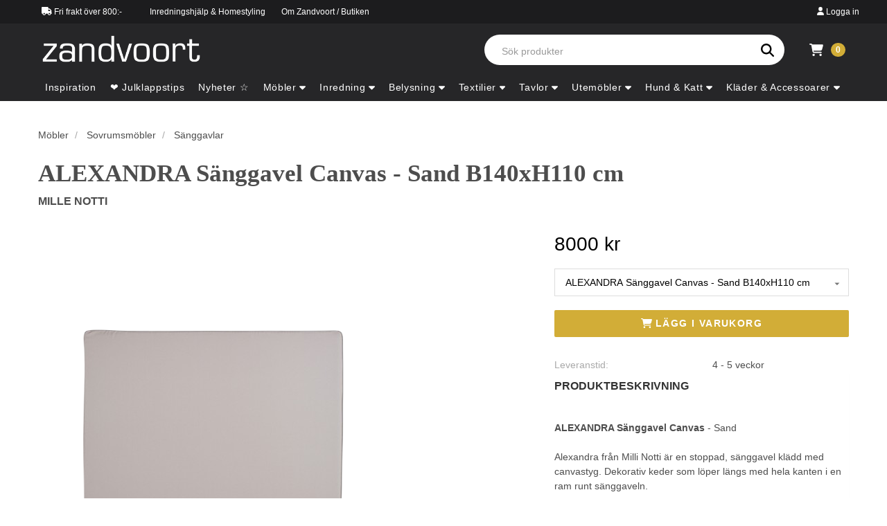

--- FILE ---
content_type: text/html; charset=UTF-8
request_url: https://zandvoort.se/produkt/mille-notti-alexandra-gavel-canvas-sand-140x110
body_size: 13008
content:
<!DOCTYPE html>
<html lang="sv" class="component:layouts.zandvoort5">
<head>
    <meta charset="UTF-8">
    <meta name="viewport" content="width=device-width, initial-scale=1.0">
    <meta name="description" content="Zandvoort är en inredningsbutik som med utvalda varumärken kombinerar klassiskt och modernt.">
    <meta name="keywords" content="Zandvoort,Medlem,Shopping,Rabatt,Webbshop">
    <meta name="csrf-token" content="sXnYdyEqyp0wvm1vgSJOqr1XDjJTIgYUFJFVBIN9">
    <meta name="file-url" content="https://zandvoort.blob.core.windows.net/images/items/">
    <title>Zandvoort</title>
    <link rel="icon" sizes="32x32" type="image/png" href="https://zandvoort.se/assets/favicon/favicon.png">

<link rel="apple-touch-icon" sizes="180x180" type="image/png" href="https://zandvoort.se/assets/favicon/apple-touch-icon.png">
<link rel="manifest" href="https://zandvoort.se/assets/favicon/manifest.webmanifest">
    <script defer data-domain="zandvoort.se" src="https://plausible.io/js/script.js"></script>

    
    
    <link href="https://fonts.googleapis.com/css?family=Open+Sans" rel="stylesheet">
    <link href="https://fonts.googleapis.com/css?family=Playfair+Display" rel="stylesheet">

    
    <link href="https://zandvoort.se/assets/libs/bootstrap-3.3.7-dist/css/bootstrap.min.css" rel="stylesheet">

    
    <link href="https://zandvoort.se/assets/libs/sweetalert2-6.1.1/sweetalert2.min.css" rel="stylesheet">

    
    <link href="https://zandvoort.se/assets/libs/fancybox-2.1.5/jquery.fancybox.css" rel="stylesheet">

    <link href="/assets/css/zandvoort1.css?v=ecae397ec32c275e47c6d93823259d67" rel="stylesheet">
    <link href="/assets/css/zandvoort5.css?v=fad7487b6d262835dcd47a62f6ce7d17" rel="stylesheet">
    <script type="text/javascript" src="/assets/js/zandvoort1.js?v=6e1e2583fddd0e4cbaeb17234b60afc9" defer></script>
    <script type="text/javascript" src="/assets/js/zandvoort5.js?v=032f8bf559308757e8458c9f79e24460" defer></script>
    </head>
<body class="">
    <header class="header cd-auto-hide-header">
    <div class="menu-top">
        <div class="menu-top-container">
            <div class="menu-top-left">
                <div class="component:header.usp">
    <div>
        <svg xmlns="http://www.w3.org/2000/svg"
    class="svg-inline--fa fa-w-20" aria-hidden="true" focusable="false" role="img" viewBox="0 0 640 512"
>
                <path fill="currentColor" class="" d="M48 0C21.5 0 0 21.5 0 48V368c0 26.5 21.5 48 48 48H64c0 53 43 96 96 96s96-43 96-96H384c0 53 43 96 96 96s96-43 96-96h32c17.7 0 32-14.3 32-32s-14.3-32-32-32V288 256 237.3c0-17-6.7-33.3-18.7-45.3L512 114.7c-12-12-28.3-18.7-45.3-18.7H416V48c0-26.5-21.5-48-48-48H48zM416 160h50.7L544 237.3V256H416V160zM112 416a48 48 0 1 1 96 0 48 48 0 1 1 -96 0zm368-48a48 48 0 1 1 0 96 48 48 0 1 1 0-96z" />
    </svg>
        <span>Fri frakt över 800:-</span>
    </div>
</div>
                <div class="component:header.top-nav">
    <div>
        <a href="/styling/">Inredningshjälp & Homestyling</a>
    </div>
    <div>
        <a href="/about/">Om Zandvoort / Butiken</a>
    </div>
</div>
            </div>
            <div class="menu-top-right">
                <div class="component:profile-nav">
            <a href="https://zandvoort.se/login" data-toggle="modal" data-target="#login-modal" data-remote="">
            <svg xmlns="http://www.w3.org/2000/svg"
    class="svg-inline--fa fa-w-14" aria-hidden="true" focusable="false" role="img" viewBox="0 0 448 512"
>
                <path fill="currentColor" class="" d="M224 256A128 128 0 1 0 224 0a128 128 0 1 0 0 256zm-45.7 48C79.8 304 0 383.8 0 482.3C0 498.7 13.3 512 29.7 512H418.3c16.4 0 29.7-13.3 29.7-29.7C448 383.8 368.2 304 269.7 304H178.3z" />
    </svg>
            <span>Logga in</span>
        </a>
    </div>
            </div>
        </div>
    </div>

    <div class="navbar-top-items-container">
        <div class="navbar-top-items">
            <div class="component:header.logo pull-left">
    <div class="logo">
        <a href="https://zandvoort.se" style="display: inline-block;">
            <img src="https://zandvoort.se/assets/img/logo.png">
        </a>
    </div>
</div>

            <div class="header-item-right pull-right">
                <div class="row" style="display: flex;">
                    <div class="component:header.search col-xs-10">
    <div class="search-page-holder">
        <form method="GET" action="/store/search" id="sub-navbar-form" class="flex-header">
            <div class="dropdown search-inner">
                <input type="search"
                    name="q"
                    value=""
                    id="navBarSearchQuery"
                    class="form-control border-radius show"
                    placeholder="Sök produkter"
                    autocomplete="off"
                >
                <div class="navBarSearchAutoComplete"></div>
                <label for="search-input">
                    <button type="submit" class="search-button">
                        <svg xmlns="http://www.w3.org/2000/svg"
    class="svg-inline--fa fa-w-16" aria-hidden="true" focusable="false" role="img" viewBox="0 0 512 512"
>
                <path fill="currentColor" class="" d="M416 208c0 45.9-14.9 88.3-40 122.7L502.6 457.4c12.5 12.5 12.5 32.8 0 45.3s-32.8 12.5-45.3 0L330.7 376c-34.4 25.2-76.8 40-122.7 40C93.1 416 0 322.9 0 208S93.1 0 208 0S416 93.1 416 208zM208 352a144 144 0 1 0 0-288 144 144 0 1 0 0 288z" />
    </svg>
                    </button>
                </label>
            </div>
        </form>
    </div>
</div>
                    <div class="component:header.cart loading-toggle col-xs-2"
    data-quantity="0"
>
    <a href="https://zandvoort.se/checkout">
        <svg xmlns="http://www.w3.org/2000/svg"
    class="svg-inline--fa fa-w-18" aria-hidden="true" focusable="false" role="img" viewBox="0 0 576 512" style="color: #fff; font-size: 18px;"
>
                <path fill="currentColor" class="" d="M0 24C0 10.7 10.7 0 24 0H69.5c22 0 41.5 12.8 50.6 32h411c26.3 0 45.5 25 38.6 50.4l-41 152.3c-8.5 31.4-37 53.3-69.5 53.3H170.7l5.4 28.5c2.2 11.3 12.1 19.5 23.6 19.5H488c13.3 0 24 10.7 24 24s-10.7 24-24 24H199.7c-34.6 0-64.3-24.6-70.7-58.5L77.4 54.5c-.7-3.8-4-6.5-7.9-6.5H24C10.7 48 0 37.3 0 24zM128 464a48 48 0 1 1 96 0 48 48 0 1 1 -96 0zm336-48a48 48 0 1 1 0 96 48 48 0 1 1 0-96z" />
    </svg>
        <span class="badge">
            <span class="loading-hide" data-attr="quantity">
                0
            </span>
            <span class="loading-show">
                <svg xmlns="http://www.w3.org/2000/svg"
    class="svg-inline--fa fa-w-16 fa-spin" aria-hidden="true" focusable="false" role="img" viewBox="0 0 512 512" style="margin: 0;"
>
                <path fill="currentColor" class="" d="M222.7 32.1c5 16.9-4.6 34.8-21.5 39.8C121.8 95.6 64 169.1 64 256c0 106 86 192 192 192s192-86 192-192c0-86.9-57.8-160.4-137.1-184.1c-16.9-5-26.6-22.9-21.5-39.8s22.9-26.6 39.8-21.5C434.9 42.1 512 140 512 256c0 141.4-114.6 256-256 256S0 397.4 0 256C0 140 77.1 42.1 182.9 10.6c16.9-5 34.8 4.6 39.8 21.5z" />
    </svg>
            </span>
        </span>
    </a>
</div>
                </div>
            </div>

            <div class="component:header.navigation">
    <div class="navigation">
        <button type="button" data-role="mobile-navigation-toggle-button">
            <svg xmlns="http://www.w3.org/2000/svg"
    class="svg-inline--fa fa-w-14 fa-fw" aria-hidden="true" focusable="false" role="img" viewBox="0 0 448 512" data-role="open-icon"
>
                <path fill="currentColor" class="" d="M0 96C0 78.3 14.3 64 32 64H416c17.7 0 32 14.3 32 32s-14.3 32-32 32H32C14.3 128 0 113.7 0 96zM0 256c0-17.7 14.3-32 32-32H416c17.7 0 32 14.3 32 32s-14.3 32-32 32H32c-17.7 0-32-14.3-32-32zM448 416c0 17.7-14.3 32-32 32H32c-17.7 0-32-14.3-32-32s14.3-32 32-32H416c17.7 0 32 14.3 32 32z" />
    </svg>
            <svg xmlns="http://www.w3.org/2000/svg"
    class="svg-inline--fa fa-w-12 fa-fw" aria-hidden="true" focusable="false" role="img" viewBox="0 0 384 512" data-role="close-icon"
>
                <path fill="currentColor" class="" d="M342.6 150.6c12.5-12.5 12.5-32.8 0-45.3s-32.8-12.5-45.3 0L192 210.7 86.6 105.4c-12.5-12.5-32.8-12.5-45.3 0s-12.5 32.8 0 45.3L146.7 256 41.4 361.4c-12.5 12.5-12.5 32.8 0 45.3s32.8 12.5 45.3 0L192 301.3 297.4 406.6c12.5 12.5 32.8 12.5 45.3 0s12.5-32.8 0-45.3L237.3 256 342.6 150.6z" />
    </svg>
            <span>Sortiment & Inspiration</span>
        </button>

        <div class="roots-container" data-role="mobile-navigation-container">
            <div class="roots-container-inner">
                <ul class="roots">
                    <li>
                        <a href="https://zandvoort.se/inspiration">
                            <span>Inspiration</span>
                        </a>
                    </li>
                                            <li
                                                    >
                            <a href="https://zandvoort.se/kategori/julklappstips"
                                                            >
                                <span>❤️ Julklappstips</span>
                                                            </a>

                                                    </li>
                                            <li
                                                    >
                            <a href="https://zandvoort.se/kategori/nyheter"
                                                            >
                                <span>Nyheter ☆</span>
                                                            </a>

                                                    </li>
                                            <li
                                                            data-role="root-toggle"
                                                    >
                            <a href="https://zandvoort.se/kategori/mobler"
                                                                    data-role="root-toggle-button"
                                                            >
                                <span>Möbler</span>
                                                                    <svg xmlns="http://www.w3.org/2000/svg"
    class="svg-inline--fa fa-w-10 icon-caret" aria-hidden="true" focusable="false" role="img" viewBox="0 0 320 512"
>
                <path fill="currentColor" class="" d="M137.4 374.6c12.5 12.5 32.8 12.5 45.3 0l128-128c9.2-9.2 11.9-22.9 6.9-34.9s-16.6-19.8-29.6-19.8L32 192c-12.9 0-24.6 7.8-29.6 19.8s-2.2 25.7 6.9 34.9l128 128z" />
    </svg>
                                                            </a>

                                                            <div class="descendants">
                                                                            <div class="column">
                                            <ul class="categories">
                                                                                                    <li data-role="category-toggle">
                                                        <a href="https://zandvoort.se/kategori/mobler-barnmobler"
                                                                                                                            data-role="category-toggle-button"
                                                                                                                    >
                                                            <span>Barnmöbler</span>

                                                                                                                            <svg xmlns="http://www.w3.org/2000/svg"
    class="svg-inline--fa fa-w-10 icon-caret" aria-hidden="true" focusable="false" role="img" viewBox="0 0 320 512"
>
                <path fill="currentColor" class="" d="M137.4 374.6c12.5 12.5 32.8 12.5 45.3 0l128-128c9.2-9.2 11.9-22.9 6.9-34.9s-16.6-19.8-29.6-19.8L32 192c-12.9 0-24.6 7.8-29.6 19.8s-2.2 25.7 6.9 34.9l128 128z" />
    </svg>
                                                                                                                    </a>

                                                                                                                    <ul class="sub-categories">
                                                                                                                                    <li>
                                                                        <a href="https://zandvoort.se/kategori/barnmobler-bord-for-barn">
                                                                            <span>Bord för barn</span>
                                                                        </a>
                                                                    </li>
                                                                                                                                    <li>
                                                                        <a href="https://zandvoort.se/kategori/barnmobler-forvaring-barnrum">
                                                                            <span>Förvaring - Barnrum</span>
                                                                        </a>
                                                                    </li>
                                                                                                                                    <li>
                                                                        <a href="https://zandvoort.se/kategori/barnmobler-stolar-for-barn">
                                                                            <span>Stolar för barn</span>
                                                                        </a>
                                                                    </li>
                                                                                                                                    <li>
                                                                        <a href="https://zandvoort.se/kategori/barnmobler-sangar-for-barn">
                                                                            <span>Sängar för barn</span>
                                                                        </a>
                                                                    </li>
                                                                                                                                    <li>
                                                                        <a href="https://zandvoort.se/kategori/barnmobler-tillbehor-barnsangar">
                                                                            <span>Tillbehör - Barnsängar</span>
                                                                        </a>
                                                                    </li>
                                                                                                                            </ul>
                                                                                                            </li>
                                                                                                    <li data-role="category-toggle">
                                                        <a href="https://zandvoort.se/kategori/mobler-bord"
                                                                                                                            data-role="category-toggle-button"
                                                                                                                    >
                                                            <span>Bord</span>

                                                                                                                            <svg xmlns="http://www.w3.org/2000/svg"
    class="svg-inline--fa fa-w-10 icon-caret" aria-hidden="true" focusable="false" role="img" viewBox="0 0 320 512"
>
                <path fill="currentColor" class="" d="M137.4 374.6c12.5 12.5 32.8 12.5 45.3 0l128-128c9.2-9.2 11.9-22.9 6.9-34.9s-16.6-19.8-29.6-19.8L32 192c-12.9 0-24.6 7.8-29.6 19.8s-2.2 25.7 6.9 34.9l128 128z" />
    </svg>
                                                                                                                    </a>

                                                                                                                    <ul class="sub-categories">
                                                                                                                                    <li>
                                                                        <a href="https://zandvoort.se/kategori/bord-avlastningsbord-konsolbord">
                                                                            <span>Avlastningsbord /  Konsolbord</span>
                                                                        </a>
                                                                    </li>
                                                                                                                                    <li>
                                                                        <a href="https://zandvoort.se/kategori/bord-matbord-2">
                                                                            <span>Matbord</span>
                                                                        </a>
                                                                    </li>
                                                                                                                                    <li>
                                                                        <a href="https://zandvoort.se/kategori/bord-satsbord-2">
                                                                            <span>Satsbord</span>
                                                                        </a>
                                                                    </li>
                                                                                                                                    <li>
                                                                        <a href="https://zandvoort.se/kategori/bord-sidobord-2">
                                                                            <span>Sidobord</span>
                                                                        </a>
                                                                    </li>
                                                                                                                                    <li>
                                                                        <a href="https://zandvoort.se/kategori/bord-skrivbord">
                                                                            <span>Skrivbord</span>
                                                                        </a>
                                                                    </li>
                                                                                                                                    <li>
                                                                        <a href="https://zandvoort.se/kategori/bord-slagbord">
                                                                            <span>Slagbord</span>
                                                                        </a>
                                                                    </li>
                                                                                                                                    <li>
                                                                        <a href="https://zandvoort.se/kategori/bord-soffbord-2">
                                                                            <span>Soffbord</span>
                                                                        </a>
                                                                    </li>
                                                                                                                                    <li>
                                                                        <a href="https://zandvoort.se/kategori/bord-tillbehor-bord">
                                                                            <span>Tillbehör - Bord</span>
                                                                        </a>
                                                                    </li>
                                                                                                                            </ul>
                                                                                                            </li>
                                                                                                    <li data-role="category-toggle">
                                                        <a href="https://zandvoort.se/kategori/mobler-bankar-pallar-puffar"
                                                                                                                            data-role="category-toggle-button"
                                                                                                                    >
                                                            <span>Bänkar &amp; Pallar / Puffar</span>

                                                                                                                            <svg xmlns="http://www.w3.org/2000/svg"
    class="svg-inline--fa fa-w-10 icon-caret" aria-hidden="true" focusable="false" role="img" viewBox="0 0 320 512"
>
                <path fill="currentColor" class="" d="M137.4 374.6c12.5 12.5 32.8 12.5 45.3 0l128-128c9.2-9.2 11.9-22.9 6.9-34.9s-16.6-19.8-29.6-19.8L32 192c-12.9 0-24.6 7.8-29.6 19.8s-2.2 25.7 6.9 34.9l128 128z" />
    </svg>
                                                                                                                    </a>

                                                                                                                    <ul class="sub-categories">
                                                                                                                                    <li>
                                                                        <a href="https://zandvoort.se/kategori/bankar-pallar-puffar-bankar">
                                                                            <span>Bänkar</span>
                                                                        </a>
                                                                    </li>
                                                                                                                                    <li>
                                                                        <a href="https://zandvoort.se/kategori/bankar-pallar-puffar-puffar-ottomans">
                                                                            <span>Puffar / Ottomans</span>
                                                                        </a>
                                                                    </li>
                                                                                                                                    <li>
                                                                        <a href="https://zandvoort.se/kategori/bankar-pallar-puffar-saccosackar">
                                                                            <span>Saccosäckar</span>
                                                                        </a>
                                                                    </li>
                                                                                                                            </ul>
                                                                                                            </li>
                                                                                            </ul>
                                        </div>
                                                                            <div class="column">
                                            <ul class="categories">
                                                                                                    <li data-role="category-toggle">
                                                        <a href="https://zandvoort.se/kategori/mobler-fatoljer"
                                                                                                                            data-role="category-toggle-button"
                                                                                                                    >
                                                            <span>Fåtöljer</span>

                                                                                                                            <svg xmlns="http://www.w3.org/2000/svg"
    class="svg-inline--fa fa-w-10 icon-caret" aria-hidden="true" focusable="false" role="img" viewBox="0 0 320 512"
>
                <path fill="currentColor" class="" d="M137.4 374.6c12.5 12.5 32.8 12.5 45.3 0l128-128c9.2-9.2 11.9-22.9 6.9-34.9s-16.6-19.8-29.6-19.8L32 192c-12.9 0-24.6 7.8-29.6 19.8s-2.2 25.7 6.9 34.9l128 128z" />
    </svg>
                                                                                                                    </a>

                                                                                                                    <ul class="sub-categories">
                                                                                                                                    <li>
                                                                        <a href="https://zandvoort.se/kategori/fatoljer-divaner-schaslonger">
                                                                            <span>Divaner / Schäslonger</span>
                                                                        </a>
                                                                    </li>
                                                                                                                                    <li>
                                                                        <a href="https://zandvoort.se/kategori/fatoljer-rottingfatoljer">
                                                                            <span>Rottingfåtöljer</span>
                                                                        </a>
                                                                    </li>
                                                                                                                                    <li>
                                                                        <a href="https://zandvoort.se/kategori/fatoljer-skinnfatoljer">
                                                                            <span>Skinnfåtöljer</span>
                                                                        </a>
                                                                    </li>
                                                                                                                                    <li>
                                                                        <a href="https://zandvoort.se/kategori/fatoljer-tygfatoljer">
                                                                            <span>Tygfåtöljer</span>
                                                                        </a>
                                                                    </li>
                                                                                                                            </ul>
                                                                                                            </li>
                                                                                                    <li data-role="category-toggle">
                                                        <a href="https://zandvoort.se/kategori/mobler-forvaring"
                                                                                                                            data-role="category-toggle-button"
                                                                                                                    >
                                                            <span>Förvaring</span>

                                                                                                                            <svg xmlns="http://www.w3.org/2000/svg"
    class="svg-inline--fa fa-w-10 icon-caret" aria-hidden="true" focusable="false" role="img" viewBox="0 0 320 512"
>
                <path fill="currentColor" class="" d="M137.4 374.6c12.5 12.5 32.8 12.5 45.3 0l128-128c9.2-9.2 11.9-22.9 6.9-34.9s-16.6-19.8-29.6-19.8L32 192c-12.9 0-24.6 7.8-29.6 19.8s-2.2 25.7 6.9 34.9l128 128z" />
    </svg>
                                                                                                                    </a>

                                                                                                                    <ul class="sub-categories">
                                                                                                                                    <li>
                                                                        <a href="https://zandvoort.se/kategori/forvaring-byraer-2">
                                                                            <span>Byråer</span>
                                                                        </a>
                                                                    </li>
                                                                                                                                    <li>
                                                                        <a href="https://zandvoort.se/kategori/forvaring-garderober-kladhangare">
                                                                            <span>Garderober &amp; Klädhängare</span>
                                                                        </a>
                                                                    </li>
                                                                                                                                    <li>
                                                                        <a href="https://zandvoort.se/kategori/forvaring-hyllor">
                                                                            <span>Hyllor</span>
                                                                        </a>
                                                                    </li>
                                                                                                                                    <li>
                                                                        <a href="https://zandvoort.se/kategori/forvaring-kistor-lador">
                                                                            <span>Kistor / Lådor</span>
                                                                        </a>
                                                                    </li>
                                                                                                                                    <li>
                                                                        <a href="https://zandvoort.se/kategori/forvaring-skankar-2">
                                                                            <span>Skänkar</span>
                                                                        </a>
                                                                    </li>
                                                                                                                                    <li>
                                                                        <a href="https://zandvoort.se/kategori/forvaring-skap-vitrinskap">
                                                                            <span>Skåp &amp; Vitrinskåp</span>
                                                                        </a>
                                                                    </li>
                                                                                                                                    <li>
                                                                        <a href="https://zandvoort.se/kategori/forvaring-tv-media-bank">
                                                                            <span>TV / Media bänk</span>
                                                                        </a>
                                                                    </li>
                                                                                                                                    <li>
                                                                        <a href="https://zandvoort.se/kategori/forvaring-tv-lift">
                                                                            <span>TV-lift</span>
                                                                        </a>
                                                                    </li>
                                                                                                                            </ul>
                                                                                                            </li>
                                                                                                    <li data-role="category-toggle">
                                                        <a href="https://zandvoort.se/kategori/mobler-piedestaler"
                                                                                                                    >
                                                            <span>Piedestaler</span>

                                                                                                                    </a>

                                                                                                            </li>
                                                                                                    <li data-role="category-toggle">
                                                        <a href="https://zandvoort.se/kategori/mobler-serverings-drinkvagnar"
                                                                                                                    >
                                                            <span>Serverings- / Drinkvagnar</span>

                                                                                                                    </a>

                                                                                                            </li>
                                                                                            </ul>
                                        </div>
                                                                            <div class="column">
                                            <ul class="categories">
                                                                                                    <li data-role="category-toggle">
                                                        <a href="https://zandvoort.se/kategori/mobler-soffor"
                                                                                                                            data-role="category-toggle-button"
                                                                                                                    >
                                                            <span>Soffor</span>

                                                                                                                            <svg xmlns="http://www.w3.org/2000/svg"
    class="svg-inline--fa fa-w-10 icon-caret" aria-hidden="true" focusable="false" role="img" viewBox="0 0 320 512"
>
                <path fill="currentColor" class="" d="M137.4 374.6c12.5 12.5 32.8 12.5 45.3 0l128-128c9.2-9.2 11.9-22.9 6.9-34.9s-16.6-19.8-29.6-19.8L32 192c-12.9 0-24.6 7.8-29.6 19.8s-2.2 25.7 6.9 34.9l128 128z" />
    </svg>
                                                                                                                    </a>

                                                                                                                    <ul class="sub-categories">
                                                                                                                                    <li>
                                                                        <a href="https://zandvoort.se/kategori/soffor-baddsoffor">
                                                                            <span>Bäddsoffor</span>
                                                                        </a>
                                                                    </li>
                                                                                                                                    <li>
                                                                        <a href="https://zandvoort.se/kategori/soffor-dagbaddar">
                                                                            <span>Dagbäddar</span>
                                                                        </a>
                                                                    </li>
                                                                                                                                    <li>
                                                                        <a href="https://zandvoort.se/kategori/soffor-matsalssoffor">
                                                                            <span>Matsalssoffor</span>
                                                                        </a>
                                                                    </li>
                                                                                                                                    <li>
                                                                        <a href="https://zandvoort.se/kategori/soffor-modulsoffor-2">
                                                                            <span>Modulsoffor</span>
                                                                        </a>
                                                                    </li>
                                                                                                                                    <li>
                                                                        <a href="https://zandvoort.se/kategori/soffor-rottingsoffor">
                                                                            <span>Rottingsoffor</span>
                                                                        </a>
                                                                    </li>
                                                                                                                                    <li>
                                                                        <a href="https://zandvoort.se/kategori/soffor-skinnsoffor-2">
                                                                            <span>Skinnsoffor</span>
                                                                        </a>
                                                                    </li>
                                                                                                                                    <li>
                                                                        <a href="https://zandvoort.se/kategori/soffor-tygsoffor">
                                                                            <span>Tygsoffor</span>
                                                                        </a>
                                                                    </li>
                                                                                                                            </ul>
                                                                                                            </li>
                                                                                                    <li data-role="category-toggle">
                                                        <a href="https://zandvoort.se/kategori/mobler-sovrumsmobler"
                                                                                                                            data-role="category-toggle-button"
                                                                                                                    >
                                                            <span>Sovrumsmöbler</span>

                                                                                                                            <svg xmlns="http://www.w3.org/2000/svg"
    class="svg-inline--fa fa-w-10 icon-caret" aria-hidden="true" focusable="false" role="img" viewBox="0 0 320 512"
>
                <path fill="currentColor" class="" d="M137.4 374.6c12.5 12.5 32.8 12.5 45.3 0l128-128c9.2-9.2 11.9-22.9 6.9-34.9s-16.6-19.8-29.6-19.8L32 192c-12.9 0-24.6 7.8-29.6 19.8s-2.2 25.7 6.9 34.9l128 128z" />
    </svg>
                                                                                                                    </a>

                                                                                                                    <ul class="sub-categories">
                                                                                                                                    <li>
                                                                        <a href="https://zandvoort.se/kategori/sovrumsmobler-baddmadrasser-madrasser">
                                                                            <span>Bäddmadrasser / Madrasser</span>
                                                                        </a>
                                                                    </li>
                                                                                                                                    <li>
                                                                        <a href="https://zandvoort.se/kategori/sovrumsmobler-kontinentalsangar">
                                                                            <span>Kontinentalsängar</span>
                                                                        </a>
                                                                    </li>
                                                                                                                                    <li>
                                                                        <a href="https://zandvoort.se/kategori/sovrumsmobler-ramsangar">
                                                                            <span>Ramsängar</span>
                                                                        </a>
                                                                    </li>
                                                                                                                                    <li>
                                                                        <a href="https://zandvoort.se/kategori/sovrumsmobler-sangbord">
                                                                            <span>Sängbord</span>
                                                                        </a>
                                                                    </li>
                                                                                                                                    <li>
                                                                        <a href="https://zandvoort.se/kategori/sovrumsmobler-sanggavlar">
                                                                            <span>Sänggavlar</span>
                                                                        </a>
                                                                    </li>
                                                                                                                                    <li>
                                                                        <a href="https://zandvoort.se/kategori/sovrumsmobler-sangramar">
                                                                            <span>Sängramar</span>
                                                                        </a>
                                                                    </li>
                                                                                                                            </ul>
                                                                                                            </li>
                                                                                                    <li data-role="category-toggle">
                                                        <a href="https://zandvoort.se/kategori/mobler-stolar"
                                                                                                                            data-role="category-toggle-button"
                                                                                                                    >
                                                            <span>Stolar</span>

                                                                                                                            <svg xmlns="http://www.w3.org/2000/svg"
    class="svg-inline--fa fa-w-10 icon-caret" aria-hidden="true" focusable="false" role="img" viewBox="0 0 320 512"
>
                <path fill="currentColor" class="" d="M137.4 374.6c12.5 12.5 32.8 12.5 45.3 0l128-128c9.2-9.2 11.9-22.9 6.9-34.9s-16.6-19.8-29.6-19.8L32 192c-12.9 0-24.6 7.8-29.6 19.8s-2.2 25.7 6.9 34.9l128 128z" />
    </svg>
                                                                                                                    </a>

                                                                                                                    <ul class="sub-categories">
                                                                                                                                    <li>
                                                                        <a href="https://zandvoort.se/kategori/stolar-barstolar-2">
                                                                            <span>Barstolar</span>
                                                                        </a>
                                                                    </li>
                                                                                                                                    <li>
                                                                        <a href="https://zandvoort.se/kategori/stolar-karmstolar-2">
                                                                            <span>Karmstolar</span>
                                                                        </a>
                                                                    </li>
                                                                                                                                    <li>
                                                                        <a href="https://zandvoort.se/kategori/stolar-kontorsstolar">
                                                                            <span>Kontorsstolar</span>
                                                                        </a>
                                                                    </li>
                                                                                                                                    <li>
                                                                        <a href="https://zandvoort.se/kategori/stolar-pallar">
                                                                            <span>Pallar</span>
                                                                        </a>
                                                                    </li>
                                                                                                                            </ul>
                                                                                                            </li>
                                                                                            </ul>
                                        </div>
                                                                    </div>
                                                    </li>
                                            <li
                                                            data-role="root-toggle"
                                                    >
                            <a href="https://zandvoort.se/kategori/inredning"
                                                                    data-role="root-toggle-button"
                                                            >
                                <span>Inredning</span>
                                                                    <svg xmlns="http://www.w3.org/2000/svg"
    class="svg-inline--fa fa-w-10 icon-caret" aria-hidden="true" focusable="false" role="img" viewBox="0 0 320 512"
>
                <path fill="currentColor" class="" d="M137.4 374.6c12.5 12.5 32.8 12.5 45.3 0l128-128c9.2-9.2 11.9-22.9 6.9-34.9s-16.6-19.8-29.6-19.8L32 192c-12.9 0-24.6 7.8-29.6 19.8s-2.2 25.7 6.9 34.9l128 128z" />
    </svg>
                                                            </a>

                                                            <div class="descendants">
                                                                            <div class="column">
                                            <ul class="categories">
                                                                                                    <li data-role="category-toggle">
                                                        <a href="https://zandvoort.se/kategori/inredning-detaljer"
                                                                                                                            data-role="category-toggle-button"
                                                                                                                    >
                                                            <span>Detaljer</span>

                                                                                                                            <svg xmlns="http://www.w3.org/2000/svg"
    class="svg-inline--fa fa-w-10 icon-caret" aria-hidden="true" focusable="false" role="img" viewBox="0 0 320 512"
>
                <path fill="currentColor" class="" d="M137.4 374.6c12.5 12.5 32.8 12.5 45.3 0l128-128c9.2-9.2 11.9-22.9 6.9-34.9s-16.6-19.8-29.6-19.8L32 192c-12.9 0-24.6 7.8-29.6 19.8s-2.2 25.7 6.9 34.9l128 128z" />
    </svg>
                                                                                                                    </a>

                                                                                                                    <ul class="sub-categories">
                                                                                                                                    <li>
                                                                        <a href="https://zandvoort.se/kategori/detaljer-askar">
                                                                            <span>Askar</span>
                                                                        </a>
                                                                    </li>
                                                                                                                                    <li>
                                                                        <a href="https://zandvoort.se/kategori/detaljer-bokstod">
                                                                            <span>Bokstöd</span>
                                                                        </a>
                                                                    </li>
                                                                                                                                    <li>
                                                                        <a href="https://zandvoort.se/kategori/detaljer-brickor-underlagg">
                                                                            <span>Brickor &amp; Underlägg</span>
                                                                        </a>
                                                                    </li>
                                                                                                                                    <li>
                                                                        <a href="https://zandvoort.se/kategori/detaljer-dekoration-skulpturer">
                                                                            <span>Dekoration / Skulpturer</span>
                                                                        </a>
                                                                    </li>
                                                                                                                                    <li>
                                                                        <a href="https://zandvoort.se/kategori/detaljer-fotoramar">
                                                                            <span>Fotoramar</span>
                                                                        </a>
                                                                    </li>
                                                                                                                                    <li>
                                                                        <a href="https://zandvoort.se/kategori/detaljer-krukor-urnor">
                                                                            <span>Krukor &amp; Urnor</span>
                                                                        </a>
                                                                    </li>
                                                                                                                                    <li>
                                                                        <a href="https://zandvoort.se/kategori/detaljer-skalar-fat">
                                                                            <span>Skålar &amp; Fat</span>
                                                                        </a>
                                                                    </li>
                                                                                                                                    <li>
                                                                        <a href="https://zandvoort.se/kategori/detaljer-spel">
                                                                            <span>Spel</span>
                                                                        </a>
                                                                    </li>
                                                                                                                                    <li>
                                                                        <a href="https://zandvoort.se/kategori/detaljer-vaser">
                                                                            <span>Vaser</span>
                                                                        </a>
                                                                    </li>
                                                                                                                            </ul>
                                                                                                            </li>
                                                                                                    <li data-role="category-toggle">
                                                        <a href="https://zandvoort.se/kategori/inredning-eldstader-utan-skorsten"
                                                                                                                    >
                                                            <span>Eldstäder utan skorsten</span>

                                                                                                                    </a>

                                                                                                            </li>
                                                                                                    <li data-role="category-toggle">
                                                        <a href="https://zandvoort.se/kategori/inredning-konstvaxter-julgranar"
                                                                                                                            data-role="category-toggle-button"
                                                                                                                    >
                                                            <span>Konstväxter / Julgranar</span>

                                                                                                                            <svg xmlns="http://www.w3.org/2000/svg"
    class="svg-inline--fa fa-w-10 icon-caret" aria-hidden="true" focusable="false" role="img" viewBox="0 0 320 512"
>
                <path fill="currentColor" class="" d="M137.4 374.6c12.5 12.5 32.8 12.5 45.3 0l128-128c9.2-9.2 11.9-22.9 6.9-34.9s-16.6-19.8-29.6-19.8L32 192c-12.9 0-24.6 7.8-29.6 19.8s-2.2 25.7 6.9 34.9l128 128z" />
    </svg>
                                                                                                                    </a>

                                                                                                                    <ul class="sub-categories">
                                                                                                                                    <li>
                                                                        <a href="https://zandvoort.se/kategori/konstvaxter-julgranar">
                                                                            <span>Julgranar</span>
                                                                        </a>
                                                                    </li>
                                                                                                                                    <li>
                                                                        <a href="https://zandvoort.se/kategori/konstvaxter-julgranar-konstvaxter">
                                                                            <span>Konstväxter</span>
                                                                        </a>
                                                                    </li>
                                                                                                                            </ul>
                                                                                                            </li>
                                                                                                    <li data-role="category-toggle">
                                                        <a href="https://zandvoort.se/kategori/inredning-korgar"
                                                                                                                            data-role="category-toggle-button"
                                                                                                                    >
                                                            <span>Korgar</span>

                                                                                                                            <svg xmlns="http://www.w3.org/2000/svg"
    class="svg-inline--fa fa-w-10 icon-caret" aria-hidden="true" focusable="false" role="img" viewBox="0 0 320 512"
>
                <path fill="currentColor" class="" d="M137.4 374.6c12.5 12.5 32.8 12.5 45.3 0l128-128c9.2-9.2 11.9-22.9 6.9-34.9s-16.6-19.8-29.6-19.8L32 192c-12.9 0-24.6 7.8-29.6 19.8s-2.2 25.7 6.9 34.9l128 128z" />
    </svg>
                                                                                                                    </a>

                                                                                                                    <ul class="sub-categories">
                                                                                                                                    <li>
                                                                        <a href="https://zandvoort.se/kategori/korgar-brodkorgar">
                                                                            <span>Brödkorgar</span>
                                                                        </a>
                                                                    </li>
                                                                                                                                    <li>
                                                                        <a href="https://zandvoort.se/kategori/korgar-tvattkorgar">
                                                                            <span>Tvättkorgar</span>
                                                                        </a>
                                                                    </li>
                                                                                                                            </ul>
                                                                                                            </li>
                                                                                            </ul>
                                        </div>
                                                                            <div class="column">
                                            <ul class="categories">
                                                                                                    <li data-role="category-toggle">
                                                        <a href="https://zandvoort.se/kategori/inredning-ljus-doftpinnar"
                                                                                                                            data-role="category-toggle-button"
                                                                                                                    >
                                                            <span>Ljus &amp; Doftpinnar</span>

                                                                                                                            <svg xmlns="http://www.w3.org/2000/svg"
    class="svg-inline--fa fa-w-10 icon-caret" aria-hidden="true" focusable="false" role="img" viewBox="0 0 320 512"
>
                <path fill="currentColor" class="" d="M137.4 374.6c12.5 12.5 32.8 12.5 45.3 0l128-128c9.2-9.2 11.9-22.9 6.9-34.9s-16.6-19.8-29.6-19.8L32 192c-12.9 0-24.6 7.8-29.6 19.8s-2.2 25.7 6.9 34.9l128 128z" />
    </svg>
                                                                                                                    </a>

                                                                                                                    <ul class="sub-categories">
                                                                                                                                    <li>
                                                                        <a href="https://zandvoort.se/kategori/ljus-doftljus">
                                                                            <span>Doftljus</span>
                                                                        </a>
                                                                    </li>
                                                                                                                                    <li>
                                                                        <a href="https://zandvoort.se/kategori/ljus-doftpinnar-doftpinnar">
                                                                            <span>Doftpinnar</span>
                                                                        </a>
                                                                    </li>
                                                                                                                                    <li>
                                                                        <a href="https://zandvoort.se/kategori/ljus-doftpinnar-ljus">
                                                                            <span>Ljus</span>
                                                                        </a>
                                                                    </li>
                                                                                                                            </ul>
                                                                                                            </li>
                                                                                                    <li data-role="category-toggle">
                                                        <a href="https://zandvoort.se/kategori/inredning-ljusstakar-ljuslyktor"
                                                                                                                            data-role="category-toggle-button"
                                                                                                                    >
                                                            <span>Ljusstakar / Ljuslyktor</span>

                                                                                                                            <svg xmlns="http://www.w3.org/2000/svg"
    class="svg-inline--fa fa-w-10 icon-caret" aria-hidden="true" focusable="false" role="img" viewBox="0 0 320 512"
>
                <path fill="currentColor" class="" d="M137.4 374.6c12.5 12.5 32.8 12.5 45.3 0l128-128c9.2-9.2 11.9-22.9 6.9-34.9s-16.6-19.8-29.6-19.8L32 192c-12.9 0-24.6 7.8-29.6 19.8s-2.2 25.7 6.9 34.9l128 128z" />
    </svg>
                                                                                                                    </a>

                                                                                                                    <ul class="sub-categories">
                                                                                                                                    <li>
                                                                        <a href="https://zandvoort.se/kategori/ljusstakar-ljuslyktor-kandelabrar">
                                                                            <span>Kandelabrar</span>
                                                                        </a>
                                                                    </li>
                                                                                                                                    <li>
                                                                        <a href="https://zandvoort.se/kategori/ljusstakar-ljuslyktor-lampett">
                                                                            <span>Lampett</span>
                                                                        </a>
                                                                    </li>
                                                                                                                                    <li>
                                                                        <a href="https://zandvoort.se/kategori/ljusstakar-ljuslyktor-ljuslyktor">
                                                                            <span>Ljuslyktor</span>
                                                                        </a>
                                                                    </li>
                                                                                                                                    <li>
                                                                        <a href="https://zandvoort.se/kategori/ljusstakar-ljuslyktor-ljusstakar">
                                                                            <span>Ljusstakar</span>
                                                                        </a>
                                                                    </li>
                                                                                                                            </ul>
                                                                                                            </li>
                                                                                                    <li data-role="category-toggle">
                                                        <a href="https://zandvoort.se/kategori/inredning-rumsavdelare-vikvaggar"
                                                                                                                    >
                                                            <span>Rumsavdelare / Vikväggar</span>

                                                                                                                    </a>

                                                                                                            </li>
                                                                                                    <li data-role="category-toggle">
                                                        <a href="https://zandvoort.se/kategori/inredning-speglar"
                                                                                                                    >
                                                            <span>Speglar</span>

                                                                                                                    </a>

                                                                                                            </li>
                                                                                                    <li data-role="category-toggle">
                                                        <a href="https://zandvoort.se/kategori/inredning-tillbehor-badrum"
                                                                                                                            data-role="category-toggle-button"
                                                                                                                    >
                                                            <span>Tillbehör - Badrum</span>

                                                                                                                            <svg xmlns="http://www.w3.org/2000/svg"
    class="svg-inline--fa fa-w-10 icon-caret" aria-hidden="true" focusable="false" role="img" viewBox="0 0 320 512"
>
                <path fill="currentColor" class="" d="M137.4 374.6c12.5 12.5 32.8 12.5 45.3 0l128-128c9.2-9.2 11.9-22.9 6.9-34.9s-16.6-19.8-29.6-19.8L32 192c-12.9 0-24.6 7.8-29.6 19.8s-2.2 25.7 6.9 34.9l128 128z" />
    </svg>
                                                                                                                    </a>

                                                                                                                    <ul class="sub-categories">
                                                                                                                                    <li>
                                                                        <a href="https://zandvoort.se/kategori/tillbehor-badrum-handdukshangare-handdukshallare">
                                                                            <span>Handdukshängare  / Handdukshållare</span>
                                                                        </a>
                                                                    </li>
                                                                                                                                    <li>
                                                                        <a href="https://zandvoort.se/kategori/tillbehor-badrum-pedalhinkar">
                                                                            <span>Pedalhinkar</span>
                                                                        </a>
                                                                    </li>
                                                                                                                                    <li>
                                                                        <a href="https://zandvoort.se/kategori/tillbehor-badrum-servettboxar">
                                                                            <span>Servettboxar</span>
                                                                        </a>
                                                                    </li>
                                                                                                                                    <li>
                                                                        <a href="https://zandvoort.se/kategori/tillbehor-badrum-sminkspeglar">
                                                                            <span>Sminkspeglar</span>
                                                                        </a>
                                                                    </li>
                                                                                                                                    <li>
                                                                        <a href="https://zandvoort.se/kategori/tillbehor-badrum-toalettpappershallare">
                                                                            <span>Toalettpappershållare</span>
                                                                        </a>
                                                                    </li>
                                                                                                                                    <li>
                                                                        <a href="https://zandvoort.se/kategori/tillbehor-badrum-tvattkorgar">
                                                                            <span>Tvättkorgar</span>
                                                                        </a>
                                                                    </li>
                                                                                                                            </ul>
                                                                                                            </li>
                                                                                            </ul>
                                        </div>
                                                                            <div class="column">
                                            <ul class="categories">
                                                                                                    <li data-role="category-toggle">
                                                        <a href="https://zandvoort.se/kategori/inredning-tillbehor-kok"
                                                                                                                            data-role="category-toggle-button"
                                                                                                                    >
                                                            <span>Tillbehör - Kök</span>

                                                                                                                            <svg xmlns="http://www.w3.org/2000/svg"
    class="svg-inline--fa fa-w-10 icon-caret" aria-hidden="true" focusable="false" role="img" viewBox="0 0 320 512"
>
                <path fill="currentColor" class="" d="M137.4 374.6c12.5 12.5 32.8 12.5 45.3 0l128-128c9.2-9.2 11.9-22.9 6.9-34.9s-16.6-19.8-29.6-19.8L32 192c-12.9 0-24.6 7.8-29.6 19.8s-2.2 25.7 6.9 34.9l128 128z" />
    </svg>
                                                                                                                    </a>

                                                                                                                    <ul class="sub-categories">
                                                                                                                                    <li>
                                                                        <a href="https://zandvoort.se/kategori/tillbehor-kok-brodkorgar">
                                                                            <span>Brödkorgar</span>
                                                                        </a>
                                                                    </li>
                                                                                                                                    <li>
                                                                        <a href="https://zandvoort.se/kategori/tillbehor-kok-glas-karaffer">
                                                                            <span>Glas  &amp; Karaffer</span>
                                                                        </a>
                                                                    </li>
                                                                                                                                    <li>
                                                                        <a href="https://zandvoort.se/kategori/tillbehor-kok-grytunderlagg">
                                                                            <span>Grytunderlägg</span>
                                                                        </a>
                                                                    </li>
                                                                                                                                    <li>
                                                                        <a href="https://zandvoort.se/kategori/tillbehor-kok-servett-lador">
                                                                            <span>Servett-lådor</span>
                                                                        </a>
                                                                    </li>
                                                                                                                                    <li>
                                                                        <a href="https://zandvoort.se/kategori/tillbehor-kok-servett-ringar">
                                                                            <span>Servett-ringar</span>
                                                                        </a>
                                                                    </li>
                                                                                                                                    <li>
                                                                        <a href="https://zandvoort.se/kategori/tillbehor-kok-skarbrador">
                                                                            <span>Skärbrädor</span>
                                                                        </a>
                                                                    </li>
                                                                                                                                    <li>
                                                                        <a href="https://zandvoort.se/kategori/tillbehor-kok-smashjarn-hamburgerpress">
                                                                            <span>Smashjärn / Hamburgerpress</span>
                                                                        </a>
                                                                    </li>
                                                                                                                                    <li>
                                                                        <a href="https://zandvoort.se/kategori/tillbehor-kok-stekbrickor-ugnsformar-pizzastal">
                                                                            <span>Stekbrickor, Ugnsformar &amp; Pizzastål</span>
                                                                        </a>
                                                                    </li>
                                                                                                                            </ul>
                                                                                                            </li>
                                                                                                    <li data-role="category-toggle">
                                                        <a href="https://zandvoort.se/kategori/inredning-vin-bartillbehor"
                                                                                                                            data-role="category-toggle-button"
                                                                                                                    >
                                                            <span>Vin &amp; Bartillbehör</span>

                                                                                                                            <svg xmlns="http://www.w3.org/2000/svg"
    class="svg-inline--fa fa-w-10 icon-caret" aria-hidden="true" focusable="false" role="img" viewBox="0 0 320 512"
>
                <path fill="currentColor" class="" d="M137.4 374.6c12.5 12.5 32.8 12.5 45.3 0l128-128c9.2-9.2 11.9-22.9 6.9-34.9s-16.6-19.8-29.6-19.8L32 192c-12.9 0-24.6 7.8-29.6 19.8s-2.2 25.7 6.9 34.9l128 128z" />
    </svg>
                                                                                                                    </a>

                                                                                                                    <ul class="sub-categories">
                                                                                                                                    <li>
                                                                        <a href="https://zandvoort.se/kategori/vin-bartillbehor-tillbehor-vin-bar">
                                                                            <span>Tillbehör - Vin &amp; Bar</span>
                                                                        </a>
                                                                    </li>
                                                                                                                                    <li>
                                                                        <a href="https://zandvoort.se/kategori/vin-bartillbehor-vinstall">
                                                                            <span>Vinställ</span>
                                                                        </a>
                                                                    </li>
                                                                                                                            </ul>
                                                                                                            </li>
                                                                                                    <li data-role="category-toggle">
                                                        <a href="https://zandvoort.se/kategori/inredning-ovrig-inredning"
                                                                                                                            data-role="category-toggle-button"
                                                                                                                    >
                                                            <span>Övrig Inredning</span>

                                                                                                                            <svg xmlns="http://www.w3.org/2000/svg"
    class="svg-inline--fa fa-w-10 icon-caret" aria-hidden="true" focusable="false" role="img" viewBox="0 0 320 512"
>
                <path fill="currentColor" class="" d="M137.4 374.6c12.5 12.5 32.8 12.5 45.3 0l128-128c9.2-9.2 11.9-22.9 6.9-34.9s-16.6-19.8-29.6-19.8L32 192c-12.9 0-24.6 7.8-29.6 19.8s-2.2 25.7 6.9 34.9l128 128z" />
    </svg>
                                                                                                                    </a>

                                                                                                                    <ul class="sub-categories">
                                                                                                                                    <li>
                                                                        <a href="https://zandvoort.se/kategori/ovrigt-askfat">
                                                                            <span>Askfat</span>
                                                                        </a>
                                                                    </li>
                                                                                                                                    <li>
                                                                        <a href="https://zandvoort.se/kategori/ovrig-inredning-brandslackare-brandfilt">
                                                                            <span>Brandsläckare / Brandfilt</span>
                                                                        </a>
                                                                    </li>
                                                                                                                                    <li>
                                                                        <a href="https://zandvoort.se/kategori/ovrigt-dorrstoppar">
                                                                            <span>Dörrstoppar</span>
                                                                        </a>
                                                                    </li>
                                                                                                                                    <li>
                                                                        <a href="https://zandvoort.se/kategori/ovrigt-kaminredskap-eldstader">
                                                                            <span>Kaminredskap &amp; Eldstäder</span>
                                                                        </a>
                                                                    </li>
                                                                                                                                    <li>
                                                                        <a href="https://zandvoort.se/kategori/ovrigt-krokar-knoppar-beslag">
                                                                            <span>Krokar, Knoppar &amp; Beslag</span>
                                                                        </a>
                                                                    </li>
                                                                                                                                    <li>
                                                                        <a href="https://zandvoort.se/kategori/ovrigt-nyckelskap-magneter">
                                                                            <span>Nyckelskåp &amp; Magneter</span>
                                                                        </a>
                                                                    </li>
                                                                                                                                    <li>
                                                                        <a href="https://zandvoort.se/kategori/ovrigt-paraplystall">
                                                                            <span>Paraplyställ</span>
                                                                        </a>
                                                                    </li>
                                                                                                                                    <li>
                                                                        <a href="https://zandvoort.se/kategori/ovrigt-vattenkannor-sprayflaskor">
                                                                            <span>Vattenkannor &amp; Sprayflaskor</span>
                                                                        </a>
                                                                    </li>
                                                                                                                                    <li>
                                                                        <a href="https://zandvoort.se/kategori/ovrigt-vedstall-vedkorgar">
                                                                            <span>Vedställ &amp; Vedkorgar</span>
                                                                        </a>
                                                                    </li>
                                                                                                                            </ul>
                                                                                                            </li>
                                                                                            </ul>
                                        </div>
                                                                    </div>
                                                    </li>
                                            <li
                                                            data-role="root-toggle"
                                                    >
                            <a href="https://zandvoort.se/kategori/belysning"
                                                                    data-role="root-toggle-button"
                                                            >
                                <span>Belysning</span>
                                                                    <svg xmlns="http://www.w3.org/2000/svg"
    class="svg-inline--fa fa-w-10 icon-caret" aria-hidden="true" focusable="false" role="img" viewBox="0 0 320 512"
>
                <path fill="currentColor" class="" d="M137.4 374.6c12.5 12.5 32.8 12.5 45.3 0l128-128c9.2-9.2 11.9-22.9 6.9-34.9s-16.6-19.8-29.6-19.8L32 192c-12.9 0-24.6 7.8-29.6 19.8s-2.2 25.7 6.9 34.9l128 128z" />
    </svg>
                                                            </a>

                                                            <div class="descendants">
                                                                            <div class="column">
                                            <ul class="categories">
                                                                                                    <li data-role="category-toggle">
                                                        <a href="https://zandvoort.se/kategori/belysning-bordslampor-2"
                                                                                                                    >
                                                            <span>Bordslampor</span>

                                                                                                                    </a>

                                                                                                            </li>
                                                                                                    <li data-role="category-toggle">
                                                        <a href="https://zandvoort.se/kategori/belysning-golvlampor-6"
                                                                                                                    >
                                                            <span>Golvlampor</span>

                                                                                                                    </a>

                                                                                                            </li>
                                                                                                    <li data-role="category-toggle">
                                                        <a href="https://zandvoort.se/kategori/belysning-lampskarmar-2"
                                                                                                                    >
                                                            <span>Lampskärmar</span>

                                                                                                                    </a>

                                                                                                            </li>
                                                                                            </ul>
                                        </div>
                                                                            <div class="column">
                                            <ul class="categories">
                                                                                                    <li data-role="category-toggle">
                                                        <a href="https://zandvoort.se/kategori/belysning-sladdar-lampupphang"
                                                                                                                    >
                                                            <span>Sladdar / Lampupphäng</span>

                                                                                                                    </a>

                                                                                                            </li>
                                                                                                    <li data-role="category-toggle">
                                                        <a href="https://zandvoort.se/kategori/belysning-taklampor-2"
                                                                                                                    >
                                                            <span>Taklampor</span>

                                                                                                                    </a>

                                                                                                            </li>
                                                                                                    <li data-role="category-toggle">
                                                        <a href="https://zandvoort.se/kategori/belysning-utomhusbelysning-2"
                                                                                                                    >
                                                            <span>Utomhusbelysning</span>

                                                                                                                    </a>

                                                                                                            </li>
                                                                                            </ul>
                                        </div>
                                                                            <div class="column">
                                            <ul class="categories">
                                                                                                    <li data-role="category-toggle">
                                                        <a href="https://zandvoort.se/kategori/belysning-vagglampor-2"
                                                                                                                    >
                                                            <span>Vägglampor</span>

                                                                                                                    </a>

                                                                                                            </li>
                                                                                            </ul>
                                        </div>
                                                                    </div>
                                                    </li>
                                            <li
                                                            data-role="root-toggle"
                                                    >
                            <a href="https://zandvoort.se/kategori/textilier"
                                                                    data-role="root-toggle-button"
                                                            >
                                <span>Textilier</span>
                                                                    <svg xmlns="http://www.w3.org/2000/svg"
    class="svg-inline--fa fa-w-10 icon-caret" aria-hidden="true" focusable="false" role="img" viewBox="0 0 320 512"
>
                <path fill="currentColor" class="" d="M137.4 374.6c12.5 12.5 32.8 12.5 45.3 0l128-128c9.2-9.2 11.9-22.9 6.9-34.9s-16.6-19.8-29.6-19.8L32 192c-12.9 0-24.6 7.8-29.6 19.8s-2.2 25.7 6.9 34.9l128 128z" />
    </svg>
                                                            </a>

                                                            <div class="descendants">
                                                                            <div class="column">
                                            <ul class="categories">
                                                                                                    <li data-role="category-toggle">
                                                        <a href="https://zandvoort.se/kategori/textilier-farskinn-farskinnsmattor"
                                                                                                                            data-role="category-toggle-button"
                                                                                                                    >
                                                            <span>Fårskinn &amp; Fårskinnsmattor</span>

                                                                                                                            <svg xmlns="http://www.w3.org/2000/svg"
    class="svg-inline--fa fa-w-10 icon-caret" aria-hidden="true" focusable="false" role="img" viewBox="0 0 320 512"
>
                <path fill="currentColor" class="" d="M137.4 374.6c12.5 12.5 32.8 12.5 45.3 0l128-128c9.2-9.2 11.9-22.9 6.9-34.9s-16.6-19.8-29.6-19.8L32 192c-12.9 0-24.6 7.8-29.6 19.8s-2.2 25.7 6.9 34.9l128 128z" />
    </svg>
                                                                                                                    </a>

                                                                                                                    <ul class="sub-categories">
                                                                                                                                    <li>
                                                                        <a href="https://zandvoort.se/kategori/farskinn-farskinnsmattor-farskinn">
                                                                            <span>Fårskinn</span>
                                                                        </a>
                                                                    </li>
                                                                                                                                    <li>
                                                                        <a href="https://zandvoort.se/kategori/farskinn-farskinnsmattor">
                                                                            <span>Fårskinnsmattor</span>
                                                                        </a>
                                                                    </li>
                                                                                                                            </ul>
                                                                                                            </li>
                                                                                                    <li data-role="category-toggle">
                                                        <a href="https://zandvoort.se/kategori/textilier-gardiner"
                                                                                                                            data-role="category-toggle-button"
                                                                                                                    >
                                                            <span>Gardiner</span>

                                                                                                                            <svg xmlns="http://www.w3.org/2000/svg"
    class="svg-inline--fa fa-w-10 icon-caret" aria-hidden="true" focusable="false" role="img" viewBox="0 0 320 512"
>
                <path fill="currentColor" class="" d="M137.4 374.6c12.5 12.5 32.8 12.5 45.3 0l128-128c9.2-9.2 11.9-22.9 6.9-34.9s-16.6-19.8-29.6-19.8L32 192c-12.9 0-24.6 7.8-29.6 19.8s-2.2 25.7 6.9 34.9l128 128z" />
    </svg>
                                                                                                                    </a>

                                                                                                                    <ul class="sub-categories">
                                                                                                                                    <li>
                                                                        <a href="https://zandvoort.se/kategori/gardiner-linnegardiner">
                                                                            <span>Linnegardiner</span>
                                                                        </a>
                                                                    </li>
                                                                                                                                    <li>
                                                                        <a href="https://zandvoort.se/kategori/gardiner-morklaggningsgardiner">
                                                                            <span>Mörkläggningsgardiner</span>
                                                                        </a>
                                                                    </li>
                                                                                                                                    <li>
                                                                        <a href="https://zandvoort.se/kategori/gardiner-sammetsgardiner">
                                                                            <span>Sammetsgardiner</span>
                                                                        </a>
                                                                    </li>
                                                                                                                            </ul>
                                                                                                            </li>
                                                                                                    <li data-role="category-toggle">
                                                        <a href="https://zandvoort.se/kategori/textilier-handdukar-badhanddukar"
                                                                                                                            data-role="category-toggle-button"
                                                                                                                    >
                                                            <span>Handdukar &amp; Badhanddukar</span>

                                                                                                                            <svg xmlns="http://www.w3.org/2000/svg"
    class="svg-inline--fa fa-w-10 icon-caret" aria-hidden="true" focusable="false" role="img" viewBox="0 0 320 512"
>
                <path fill="currentColor" class="" d="M137.4 374.6c12.5 12.5 32.8 12.5 45.3 0l128-128c9.2-9.2 11.9-22.9 6.9-34.9s-16.6-19.8-29.6-19.8L32 192c-12.9 0-24.6 7.8-29.6 19.8s-2.2 25.7 6.9 34.9l128 128z" />
    </svg>
                                                                                                                    </a>

                                                                                                                    <ul class="sub-categories">
                                                                                                                                    <li>
                                                                        <a href="https://zandvoort.se/kategori/handdukar-badhanddukar-badhanddukar">
                                                                            <span>Badhanddukar</span>
                                                                        </a>
                                                                    </li>
                                                                                                                                    <li>
                                                                        <a href="https://zandvoort.se/kategori/handdukar-badhanddukar-gasthanddukar-tvattlappar">
                                                                            <span>Gästhanddukar &amp;  Tvättlappar</span>
                                                                        </a>
                                                                    </li>
                                                                                                                                    <li>
                                                                        <a href="https://zandvoort.se/kategori/handdukar-badlakan-handdukar">
                                                                            <span>Handdukar</span>
                                                                        </a>
                                                                    </li>
                                                                                                                            </ul>
                                                                                                            </li>
                                                                                            </ul>
                                        </div>
                                                                            <div class="column">
                                            <ul class="categories">
                                                                                                    <li data-role="category-toggle">
                                                        <a href="https://zandvoort.se/kategori/textilier-kokstextilier"
                                                                                                                            data-role="category-toggle-button"
                                                                                                                    >
                                                            <span>Kökstextilier</span>

                                                                                                                            <svg xmlns="http://www.w3.org/2000/svg"
    class="svg-inline--fa fa-w-10 icon-caret" aria-hidden="true" focusable="false" role="img" viewBox="0 0 320 512"
>
                <path fill="currentColor" class="" d="M137.4 374.6c12.5 12.5 32.8 12.5 45.3 0l128-128c9.2-9.2 11.9-22.9 6.9-34.9s-16.6-19.8-29.6-19.8L32 192c-12.9 0-24.6 7.8-29.6 19.8s-2.2 25.7 6.9 34.9l128 128z" />
    </svg>
                                                                                                                    </a>

                                                                                                                    <ul class="sub-categories">
                                                                                                                                    <li>
                                                                        <a href="https://zandvoort.se/kategori/kokstextilier-dukar">
                                                                            <span>Dukar</span>
                                                                        </a>
                                                                    </li>
                                                                                                                                    <li>
                                                                        <a href="https://zandvoort.se/kategori/kokstextilier-servetter">
                                                                            <span>Servetter</span>
                                                                        </a>
                                                                    </li>
                                                                                                                                    <li>
                                                                        <a href="https://zandvoort.se/kategori/kokstextilier-tabletter">
                                                                            <span>Tabletter</span>
                                                                        </a>
                                                                    </li>
                                                                                                                            </ul>
                                                                                                            </li>
                                                                                                    <li data-role="category-toggle">
                                                        <a href="https://zandvoort.se/kategori/textilier-mattor-mattor"
                                                                                                                            data-role="category-toggle-button"
                                                                                                                    >
                                                            <span>Mattor</span>

                                                                                                                            <svg xmlns="http://www.w3.org/2000/svg"
    class="svg-inline--fa fa-w-10 icon-caret" aria-hidden="true" focusable="false" role="img" viewBox="0 0 320 512"
>
                <path fill="currentColor" class="" d="M137.4 374.6c12.5 12.5 32.8 12.5 45.3 0l128-128c9.2-9.2 11.9-22.9 6.9-34.9s-16.6-19.8-29.6-19.8L32 192c-12.9 0-24.6 7.8-29.6 19.8s-2.2 25.7 6.9 34.9l128 128z" />
    </svg>
                                                                                                                    </a>

                                                                                                                    <ul class="sub-categories">
                                                                                                                                    <li>
                                                                        <a href="https://zandvoort.se/kategori/mattor-badrumsmattor">
                                                                            <span>Badrumsmattor</span>
                                                                        </a>
                                                                    </li>
                                                                                                                                    <li>
                                                                        <a href="https://zandvoort.se/kategori/mattor-inomhusmattor">
                                                                            <span>Inomhusmattor</span>
                                                                        </a>
                                                                    </li>
                                                                                                                                    <li>
                                                                        <a href="https://zandvoort.se/kategori/mattor-utomhusmattor">
                                                                            <span>Utomhusmattor</span>
                                                                        </a>
                                                                    </li>
                                                                                                                            </ul>
                                                                                                            </li>
                                                                                                    <li data-role="category-toggle">
                                                        <a href="https://zandvoort.se/kategori/textilier-pladar-filtar"
                                                                                                                            data-role="category-toggle-button"
                                                                                                                    >
                                                            <span>Plädar &amp; Filtar</span>

                                                                                                                            <svg xmlns="http://www.w3.org/2000/svg"
    class="svg-inline--fa fa-w-10 icon-caret" aria-hidden="true" focusable="false" role="img" viewBox="0 0 320 512"
>
                <path fill="currentColor" class="" d="M137.4 374.6c12.5 12.5 32.8 12.5 45.3 0l128-128c9.2-9.2 11.9-22.9 6.9-34.9s-16.6-19.8-29.6-19.8L32 192c-12.9 0-24.6 7.8-29.6 19.8s-2.2 25.7 6.9 34.9l128 128z" />
    </svg>
                                                                                                                    </a>

                                                                                                                    <ul class="sub-categories">
                                                                                                                                    <li>
                                                                        <a href="https://zandvoort.se/kategori/pladar-babyfiltar-babypladar">
                                                                            <span>Babyfiltar / Babyplädar</span>
                                                                        </a>
                                                                    </li>
                                                                                                                                    <li>
                                                                        <a href="https://zandvoort.se/kategori/pladar-filtar-bomullspladar">
                                                                            <span>Bomullsplädar</span>
                                                                        </a>
                                                                    </li>
                                                                                                                                    <li>
                                                                        <a href="https://zandvoort.se/kategori/pladar-filtar-cashmirpladar">
                                                                            <span>Cashmirplädar</span>
                                                                        </a>
                                                                    </li>
                                                                                                                                    <li>
                                                                        <a href="https://zandvoort.se/kategori/pladar-filtar-linnepladar">
                                                                            <span>Linneplädar</span>
                                                                        </a>
                                                                    </li>
                                                                                                                                    <li>
                                                                        <a href="https://zandvoort.se/kategori/pladar-filtar-mohairpladar">
                                                                            <span>Mohairplädar</span>
                                                                        </a>
                                                                    </li>
                                                                                                                                    <li>
                                                                        <a href="https://zandvoort.se/kategori/pladar-palspladar">
                                                                            <span>Pälsplädar</span>
                                                                        </a>
                                                                    </li>
                                                                                                                                    <li>
                                                                        <a href="https://zandvoort.se/kategori/pladar-filtar-syntetfiberpladar">
                                                                            <span>Syntetfiberplädar</span>
                                                                        </a>
                                                                    </li>
                                                                                                                                    <li>
                                                                        <a href="https://zandvoort.se/kategori/pladar-filtar-ullpladar">
                                                                            <span>Ullplädar</span>
                                                                        </a>
                                                                    </li>
                                                                                                                            </ul>
                                                                                                            </li>
                                                                                            </ul>
                                        </div>
                                                                            <div class="column">
                                            <ul class="categories">
                                                                                                    <li data-role="category-toggle">
                                                        <a href="https://zandvoort.se/kategori/textilier-prydnadskuddar-innerkuddar"
                                                                                                                            data-role="category-toggle-button"
                                                                                                                    >
                                                            <span>Prydnadskuddar &amp; Innerkuddar</span>

                                                                                                                            <svg xmlns="http://www.w3.org/2000/svg"
    class="svg-inline--fa fa-w-10 icon-caret" aria-hidden="true" focusable="false" role="img" viewBox="0 0 320 512"
>
                <path fill="currentColor" class="" d="M137.4 374.6c12.5 12.5 32.8 12.5 45.3 0l128-128c9.2-9.2 11.9-22.9 6.9-34.9s-16.6-19.8-29.6-19.8L32 192c-12.9 0-24.6 7.8-29.6 19.8s-2.2 25.7 6.9 34.9l128 128z" />
    </svg>
                                                                                                                    </a>

                                                                                                                    <ul class="sub-categories">
                                                                                                                                    <li>
                                                                        <a href="https://zandvoort.se/kategori/kuddar-farskinnskuddar">
                                                                            <span>Fårskinnskuddar</span>
                                                                        </a>
                                                                    </li>
                                                                                                                                    <li>
                                                                        <a href="https://zandvoort.se/kategori/kuddar-innerkuddar-2">
                                                                            <span>Innerkuddar</span>
                                                                        </a>
                                                                    </li>
                                                                                                                                    <li>
                                                                        <a href="https://zandvoort.se/kategori/prydnadskuddar-innerkuddar-kuddar-kuddfodral">
                                                                            <span>Kuddar &amp; Kuddfodral</span>
                                                                        </a>
                                                                    </li>
                                                                                                                                    <li>
                                                                        <a href="https://zandvoort.se/kategori/kuddar-palskuddar">
                                                                            <span>Pälskuddar</span>
                                                                        </a>
                                                                    </li>
                                                                                                                                    <li>
                                                                        <a href="https://zandvoort.se/kategori/prydnadskuddar-innerkuddar-utomhus-kuddar-kuddfodral">
                                                                            <span>Utomhus Kuddar &amp; Kuddfodral</span>
                                                                        </a>
                                                                    </li>
                                                                                                                            </ul>
                                                                                                            </li>
                                                                                                    <li data-role="category-toggle">
                                                        <a href="https://zandvoort.se/kategori/textilier-sovrumstextilier-2"
                                                                                                                            data-role="category-toggle-button"
                                                                                                                    >
                                                            <span>Sovrumstextilier</span>

                                                                                                                            <svg xmlns="http://www.w3.org/2000/svg"
    class="svg-inline--fa fa-w-10 icon-caret" aria-hidden="true" focusable="false" role="img" viewBox="0 0 320 512"
>
                <path fill="currentColor" class="" d="M137.4 374.6c12.5 12.5 32.8 12.5 45.3 0l128-128c9.2-9.2 11.9-22.9 6.9-34.9s-16.6-19.8-29.6-19.8L32 192c-12.9 0-24.6 7.8-29.6 19.8s-2.2 25.7 6.9 34.9l128 128z" />
    </svg>
                                                                                                                    </a>

                                                                                                                    <ul class="sub-categories">
                                                                                                                                    <li>
                                                                        <a href="https://zandvoort.se/kategori/sovrumstextilier-kudd-baddmadrasskydd">
                                                                            <span>Kudd- &amp;  Bäddmadrasskydd</span>
                                                                        </a>
                                                                    </li>
                                                                                                                                    <li>
                                                                        <a href="https://zandvoort.se/kategori/sovrumstextilier-lakan">
                                                                            <span>Lakan</span>
                                                                        </a>
                                                                    </li>
                                                                                                                                    <li>
                                                                        <a href="https://zandvoort.se/kategori/sovrumstextilier-paslakan">
                                                                            <span>Påslakan</span>
                                                                        </a>
                                                                    </li>
                                                                                                                                    <li>
                                                                        <a href="https://zandvoort.se/kategori/sovrumstextilier-paslakan-set">
                                                                            <span>Påslakan-set</span>
                                                                        </a>
                                                                    </li>
                                                                                                                                    <li>
                                                                        <a href="https://zandvoort.se/kategori/sovrumstextilier-sovkuddar">
                                                                            <span>Sovkuddar</span>
                                                                        </a>
                                                                    </li>
                                                                                                                                    <li>
                                                                        <a href="https://zandvoort.se/kategori/sovrumstextilier-sanggavel-kladsel">
                                                                            <span>Sänggavel-klädsel</span>
                                                                        </a>
                                                                    </li>
                                                                                                                                    <li>
                                                                        <a href="https://zandvoort.se/kategori/sovrumstextilier-sangkappor-kantkladslar">
                                                                            <span>Sängkappor &amp; Kantklädslar</span>
                                                                        </a>
                                                                    </li>
                                                                                                                                    <li>
                                                                        <a href="https://zandvoort.se/kategori/sovrumstextilier-tacken">
                                                                            <span>Täcken</span>
                                                                        </a>
                                                                    </li>
                                                                                                                                    <li>
                                                                        <a href="https://zandvoort.se/kategori/sovrumstextilier-orngott">
                                                                            <span>Örngott</span>
                                                                        </a>
                                                                    </li>
                                                                                                                                    <li>
                                                                        <a href="https://zandvoort.se/kategori/sovrumstextilier-overkast-kuddoverdrag">
                                                                            <span>Överkast &amp; Kuddöverdrag</span>
                                                                        </a>
                                                                    </li>
                                                                                                                            </ul>
                                                                                                            </li>
                                                                                            </ul>
                                        </div>
                                                                    </div>
                                                    </li>
                                            <li
                                                            data-role="root-toggle"
                                                    >
                            <a href="https://zandvoort.se/kategori/tavlor"
                                                                    data-role="root-toggle-button"
                                                            >
                                <span>Tavlor</span>
                                                                    <svg xmlns="http://www.w3.org/2000/svg"
    class="svg-inline--fa fa-w-10 icon-caret" aria-hidden="true" focusable="false" role="img" viewBox="0 0 320 512"
>
                <path fill="currentColor" class="" d="M137.4 374.6c12.5 12.5 32.8 12.5 45.3 0l128-128c9.2-9.2 11.9-22.9 6.9-34.9s-16.6-19.8-29.6-19.8L32 192c-12.9 0-24.6 7.8-29.6 19.8s-2.2 25.7 6.9 34.9l128 128z" />
    </svg>
                                                            </a>

                                                            <div class="descendants">
                                                                            <div class="column">
                                            <ul class="categories">
                                                                                                    <li data-role="category-toggle">
                                                        <a href="https://zandvoort.se/kategori/tavlor-tavlor-i-farg"
                                                                                                                    >
                                                            <span>Tavlor i färg</span>

                                                                                                                    </a>

                                                                                                            </li>
                                                                                            </ul>
                                        </div>
                                                                            <div class="column">
                                            <ul class="categories">
                                                                                                    <li data-role="category-toggle">
                                                        <a href="https://zandvoort.se/kategori/tavlor-tavlor-i-svartvitt"
                                                                                                                    >
                                                            <span>Tavlor i svartvitt</span>

                                                                                                                    </a>

                                                                                                            </li>
                                                                                            </ul>
                                        </div>
                                                                    </div>
                                                    </li>
                                            <li
                                                            data-role="root-toggle"
                                                    >
                            <a href="https://zandvoort.se/kategori/utemobler"
                                                                    data-role="root-toggle-button"
                                                            >
                                <span>Utemöbler</span>
                                                                    <svg xmlns="http://www.w3.org/2000/svg"
    class="svg-inline--fa fa-w-10 icon-caret" aria-hidden="true" focusable="false" role="img" viewBox="0 0 320 512"
>
                <path fill="currentColor" class="" d="M137.4 374.6c12.5 12.5 32.8 12.5 45.3 0l128-128c9.2-9.2 11.9-22.9 6.9-34.9s-16.6-19.8-29.6-19.8L32 192c-12.9 0-24.6 7.8-29.6 19.8s-2.2 25.7 6.9 34.9l128 128z" />
    </svg>
                                                            </a>

                                                            <div class="descendants">
                                                                            <div class="column">
                                            <ul class="categories">
                                                                                                    <li data-role="category-toggle">
                                                        <a href="https://zandvoort.se/kategori/utemobler-bord"
                                                                                                                            data-role="category-toggle-button"
                                                                                                                    >
                                                            <span>Bord</span>

                                                                                                                            <svg xmlns="http://www.w3.org/2000/svg"
    class="svg-inline--fa fa-w-10 icon-caret" aria-hidden="true" focusable="false" role="img" viewBox="0 0 320 512"
>
                <path fill="currentColor" class="" d="M137.4 374.6c12.5 12.5 32.8 12.5 45.3 0l128-128c9.2-9.2 11.9-22.9 6.9-34.9s-16.6-19.8-29.6-19.8L32 192c-12.9 0-24.6 7.8-29.6 19.8s-2.2 25.7 6.9 34.9l128 128z" />
    </svg>
                                                                                                                    </a>

                                                                                                                    <ul class="sub-categories">
                                                                                                                                    <li>
                                                                        <a href="https://zandvoort.se/kategori/bord-avlastningsbord-konsolbord-2">
                                                                            <span>Avlastningsbord /  Konsolbord</span>
                                                                        </a>
                                                                    </li>
                                                                                                                                    <li>
                                                                        <a href="https://zandvoort.se/kategori/bord-barbord">
                                                                            <span>Barbord</span>
                                                                        </a>
                                                                    </li>
                                                                                                                                    <li>
                                                                        <a href="https://zandvoort.se/kategori/bord-matbord">
                                                                            <span>Matbord</span>
                                                                        </a>
                                                                    </li>
                                                                                                                                    <li>
                                                                        <a href="https://zandvoort.se/kategori/bord-satsbord">
                                                                            <span>Satsbord</span>
                                                                        </a>
                                                                    </li>
                                                                                                                                    <li>
                                                                        <a href="https://zandvoort.se/kategori/bord-sidobord">
                                                                            <span>Sidobord</span>
                                                                        </a>
                                                                    </li>
                                                                                                                                    <li>
                                                                        <a href="https://zandvoort.se/kategori/bord-soffbord">
                                                                            <span>Soffbord</span>
                                                                        </a>
                                                                    </li>
                                                                                                                            </ul>
                                                                                                            </li>
                                                                                                    <li data-role="category-toggle">
                                                        <a href="https://zandvoort.se/kategori/utemobler-bankar"
                                                                                                                    >
                                                            <span>Bänkar</span>

                                                                                                                    </a>

                                                                                                            </li>
                                                                                                    <li data-role="category-toggle">
                                                        <a href="https://zandvoort.se/kategori/utemobler-dagbaddar-loungebaddar"
                                                                                                                    >
                                                            <span>Dagbäddar / Loungebäddar</span>

                                                                                                                    </a>

                                                                                                            </li>
                                                                                                    <li data-role="category-toggle">
                                                        <a href="https://zandvoort.se/kategori/utemobler-dynor"
                                                                                                                    >
                                                            <span>Dynor</span>

                                                                                                                    </a>

                                                                                                            </li>
                                                                                                    <li data-role="category-toggle">
                                                        <a href="https://zandvoort.se/kategori/utemobler-eldkorgar"
                                                                                                                    >
                                                            <span>Eldkorgar</span>

                                                                                                                    </a>

                                                                                                            </li>
                                                                                                    <li data-role="category-toggle">
                                                        <a href="https://zandvoort.se/kategori/utemobler-fatoljer"
                                                                                                                            data-role="category-toggle-button"
                                                                                                                    >
                                                            <span>Fåtöljer</span>

                                                                                                                            <svg xmlns="http://www.w3.org/2000/svg"
    class="svg-inline--fa fa-w-10 icon-caret" aria-hidden="true" focusable="false" role="img" viewBox="0 0 320 512"
>
                <path fill="currentColor" class="" d="M137.4 374.6c12.5 12.5 32.8 12.5 45.3 0l128-128c9.2-9.2 11.9-22.9 6.9-34.9s-16.6-19.8-29.6-19.8L32 192c-12.9 0-24.6 7.8-29.6 19.8s-2.2 25.7 6.9 34.9l128 128z" />
    </svg>
                                                                                                                    </a>

                                                                                                                    <ul class="sub-categories">
                                                                                                                                    <li>
                                                                        <a href="https://zandvoort.se/kategori/fatoljer-utomhus-divaner-schaslonger-utomhus">
                                                                            <span>Divaner / Schäslonger Utomhus</span>
                                                                        </a>
                                                                    </li>
                                                                                                                            </ul>
                                                                                                            </li>
                                                                                            </ul>
                                        </div>
                                                                            <div class="column">
                                            <ul class="categories">
                                                                                                    <li data-role="category-toggle">
                                                        <a href="https://zandvoort.se/kategori/utemobler-handdukshangare"
                                                                                                                    >
                                                            <span>Handdukshängare</span>

                                                                                                                    </a>

                                                                                                            </li>
                                                                                                    <li data-role="category-toggle">
                                                        <a href="https://zandvoort.se/kategori/utemobler-krukor-blomlador"
                                                                                                                    >
                                                            <span>Krukor / Blomlådor</span>

                                                                                                                    </a>

                                                                                                            </li>
                                                                                                    <li data-role="category-toggle">
                                                        <a href="https://zandvoort.se/kategori/utemobler-ljus-ljuslyktor-for-utomhusmiljo"
                                                                                                                            data-role="category-toggle-button"
                                                                                                                    >
                                                            <span>Ljus &amp; Ljuslyktor för utomhusmiljö</span>

                                                                                                                            <svg xmlns="http://www.w3.org/2000/svg"
    class="svg-inline--fa fa-w-10 icon-caret" aria-hidden="true" focusable="false" role="img" viewBox="0 0 320 512"
>
                <path fill="currentColor" class="" d="M137.4 374.6c12.5 12.5 32.8 12.5 45.3 0l128-128c9.2-9.2 11.9-22.9 6.9-34.9s-16.6-19.8-29.6-19.8L32 192c-12.9 0-24.6 7.8-29.6 19.8s-2.2 25.7 6.9 34.9l128 128z" />
    </svg>
                                                                                                                    </a>

                                                                                                                    <ul class="sub-categories">
                                                                                                                                    <li>
                                                                        <a href="https://zandvoort.se/kategori/ljus-ljuslyktor-for-utomhusmiljo-ljus-for-utomhusmiljo">
                                                                            <span>Ljus för utomhusmiljö</span>
                                                                        </a>
                                                                    </li>
                                                                                                                                    <li>
                                                                        <a href="https://zandvoort.se/kategori/ljus-ljuslyktor-for-utomhusmiljo-ljuslyktor-for-utomhusmiljo">
                                                                            <span>Ljuslyktor för utomhusmiljö</span>
                                                                        </a>
                                                                    </li>
                                                                                                                            </ul>
                                                                                                            </li>
                                                                                                    <li data-role="category-toggle">
                                                        <a href="https://zandvoort.se/kategori/utemobler-marschallhallare"
                                                                                                                    >
                                                            <span>Marschallhållare</span>

                                                                                                                    </a>

                                                                                                            </li>
                                                                                                    <li data-role="category-toggle">
                                                        <a href="https://zandvoort.se/kategori/utemobler-mobelskydd"
                                                                                                                    >
                                                            <span>Möbelskydd</span>

                                                                                                                    </a>

                                                                                                            </li>
                                                                                                    <li data-role="category-toggle">
                                                        <a href="https://zandvoort.se/kategori/utemobler-ottoman-puffar"
                                                                                                                    >
                                                            <span>Ottoman / Puffar</span>

                                                                                                                    </a>

                                                                                                            </li>
                                                                                                    <li data-role="category-toggle">
                                                        <a href="https://zandvoort.se/kategori/utemobler-parasoll"
                                                                                                                    >
                                                            <span>Parasoll</span>

                                                                                                                    </a>

                                                                                                            </li>
                                                                                            </ul>
                                        </div>
                                                                            <div class="column">
                                            <ul class="categories">
                                                                                                    <li data-role="category-toggle">
                                                        <a href="https://zandvoort.se/kategori/utemobler-soffor-modulsoffor"
                                                                                                                            data-role="category-toggle-button"
                                                                                                                    >
                                                            <span>Soffor  &amp; Modulsoffor</span>

                                                                                                                            <svg xmlns="http://www.w3.org/2000/svg"
    class="svg-inline--fa fa-w-10 icon-caret" aria-hidden="true" focusable="false" role="img" viewBox="0 0 320 512"
>
                <path fill="currentColor" class="" d="M137.4 374.6c12.5 12.5 32.8 12.5 45.3 0l128-128c9.2-9.2 11.9-22.9 6.9-34.9s-16.6-19.8-29.6-19.8L32 192c-12.9 0-24.6 7.8-29.6 19.8s-2.2 25.7 6.9 34.9l128 128z" />
    </svg>
                                                                                                                    </a>

                                                                                                                    <ul class="sub-categories">
                                                                                                                                    <li>
                                                                        <a href="https://zandvoort.se/kategori/soffor-modulsoffor-matbordssoffor">
                                                                            <span>Matbordssoffor</span>
                                                                        </a>
                                                                    </li>
                                                                                                                                    <li>
                                                                        <a href="https://zandvoort.se/kategori/soffor-modulsoffor-modulsoffor">
                                                                            <span>Modulsoffor</span>
                                                                        </a>
                                                                    </li>
                                                                                                                                    <li>
                                                                        <a href="https://zandvoort.se/kategori/soffor-modulsoffor-soffor">
                                                                            <span>Soffor</span>
                                                                        </a>
                                                                    </li>
                                                                                                                            </ul>
                                                                                                            </li>
                                                                                                    <li data-role="category-toggle">
                                                        <a href="https://zandvoort.se/kategori/utemobler-stolar-solstolar"
                                                                                                                            data-role="category-toggle-button"
                                                                                                                    >
                                                            <span>Stolar &amp;  Solstolar</span>

                                                                                                                            <svg xmlns="http://www.w3.org/2000/svg"
    class="svg-inline--fa fa-w-10 icon-caret" aria-hidden="true" focusable="false" role="img" viewBox="0 0 320 512"
>
                <path fill="currentColor" class="" d="M137.4 374.6c12.5 12.5 32.8 12.5 45.3 0l128-128c9.2-9.2 11.9-22.9 6.9-34.9s-16.6-19.8-29.6-19.8L32 192c-12.9 0-24.6 7.8-29.6 19.8s-2.2 25.7 6.9 34.9l128 128z" />
    </svg>
                                                                                                                    </a>

                                                                                                                    <ul class="sub-categories">
                                                                                                                                    <li>
                                                                        <a href="https://zandvoort.se/kategori/stolar-solstolar-barstolar">
                                                                            <span>Barstolar</span>
                                                                        </a>
                                                                    </li>
                                                                                                                                    <li>
                                                                        <a href="https://zandvoort.se/kategori/stolar-solstolar-matstolar">
                                                                            <span>Matstolar</span>
                                                                        </a>
                                                                    </li>
                                                                                                                                    <li>
                                                                        <a href="https://zandvoort.se/kategori/stolar-solstolar-solstolar">
                                                                            <span>Solstolar</span>
                                                                        </a>
                                                                    </li>
                                                                                                                            </ul>
                                                                                                            </li>
                                                                                                    <li data-role="category-toggle">
                                                        <a href="https://zandvoort.se/kategori/utemobler-tradgardsdusch"
                                                                                                                    >
                                                            <span>Trädgårdsdusch</span>

                                                                                                                    </a>

                                                                                                            </li>
                                                                                                    <li data-role="category-toggle">
                                                        <a href="https://zandvoort.se/kategori/utemobler-utekok-tillbehor"
                                                                                                                            data-role="category-toggle-button"
                                                                                                                    >
                                                            <span>Utekök &amp; Tillbehör</span>

                                                                                                                            <svg xmlns="http://www.w3.org/2000/svg"
    class="svg-inline--fa fa-w-10 icon-caret" aria-hidden="true" focusable="false" role="img" viewBox="0 0 320 512"
>
                <path fill="currentColor" class="" d="M137.4 374.6c12.5 12.5 32.8 12.5 45.3 0l128-128c9.2-9.2 11.9-22.9 6.9-34.9s-16.6-19.8-29.6-19.8L32 192c-12.9 0-24.6 7.8-29.6 19.8s-2.2 25.7 6.9 34.9l128 128z" />
    </svg>
                                                                                                                    </a>

                                                                                                                    <ul class="sub-categories">
                                                                                                                                    <li>
                                                                        <a href="https://zandvoort.se/kategori/utekok-grilltillbehor">
                                                                            <span>Grilltillbehör</span>
                                                                        </a>
                                                                    </li>
                                                                                                                                    <li>
                                                                        <a href="https://zandvoort.se/kategori/utekok-tillbehor-utegrillar-utekok">
                                                                            <span>Utegrillar &amp; Utekök</span>
                                                                        </a>
                                                                    </li>
                                                                                                                            </ul>
                                                                                                            </li>
                                                                                                    <li data-role="category-toggle">
                                                        <a href="https://zandvoort.se/kategori/utemobler-ovrigt-utomhus"
                                                                                                                            data-role="category-toggle-button"
                                                                                                                    >
                                                            <span>Övrigt Utomhus</span>

                                                                                                                            <svg xmlns="http://www.w3.org/2000/svg"
    class="svg-inline--fa fa-w-10 icon-caret" aria-hidden="true" focusable="false" role="img" viewBox="0 0 320 512"
>
                <path fill="currentColor" class="" d="M137.4 374.6c12.5 12.5 32.8 12.5 45.3 0l128-128c9.2-9.2 11.9-22.9 6.9-34.9s-16.6-19.8-29.6-19.8L32 192c-12.9 0-24.6 7.8-29.6 19.8s-2.2 25.7 6.9 34.9l128 128z" />
    </svg>
                                                                                                                    </a>

                                                                                                                    <ul class="sub-categories">
                                                                                                                                    <li>
                                                                        <a href="https://zandvoort.se/kategori/ovrigt-utomhus-utomhusgym">
                                                                            <span>Utomhusgym</span>
                                                                        </a>
                                                                    </li>
                                                                                                                            </ul>
                                                                                                            </li>
                                                                                            </ul>
                                        </div>
                                                                    </div>
                                                    </li>
                                            <li
                                                            data-role="root-toggle"
                                                    >
                            <a href="https://zandvoort.se/kategori/hund-katt"
                                                                    data-role="root-toggle-button"
                                                            >
                                <span>Hund &amp; Katt</span>
                                                                    <svg xmlns="http://www.w3.org/2000/svg"
    class="svg-inline--fa fa-w-10 icon-caret" aria-hidden="true" focusable="false" role="img" viewBox="0 0 320 512"
>
                <path fill="currentColor" class="" d="M137.4 374.6c12.5 12.5 32.8 12.5 45.3 0l128-128c9.2-9.2 11.9-22.9 6.9-34.9s-16.6-19.8-29.6-19.8L32 192c-12.9 0-24.6 7.8-29.6 19.8s-2.2 25.7 6.9 34.9l128 128z" />
    </svg>
                                                            </a>

                                                            <div class="descendants">
                                                                            <div class="column">
                                            <ul class="categories">
                                                                                                    <li data-role="category-toggle">
                                                        <a href="https://zandvoort.se/kategori/hund-katt-hundbaddar"
                                                                                                                    >
                                                            <span>Hundbäddar</span>

                                                                                                                    </a>

                                                                                                            </li>
                                                                                            </ul>
                                        </div>
                                                                            <div class="column">
                                            <ul class="categories">
                                                                                                    <li data-role="category-toggle">
                                                        <a href="https://zandvoort.se/kategori/hund-katt-hundvaskor"
                                                                                                                    >
                                                            <span>Hundväskor</span>

                                                                                                                    </a>

                                                                                                            </li>
                                                                                            </ul>
                                        </div>
                                                                    </div>
                                                    </li>
                                            <li
                                                            data-role="root-toggle"
                                                    >
                            <a href="https://zandvoort.se/kategori/klader-accessoarer"
                                                                    data-role="root-toggle-button"
                                                            >
                                <span>Kläder &amp; Accessoarer</span>
                                                                    <svg xmlns="http://www.w3.org/2000/svg"
    class="svg-inline--fa fa-w-10 icon-caret" aria-hidden="true" focusable="false" role="img" viewBox="0 0 320 512"
>
                <path fill="currentColor" class="" d="M137.4 374.6c12.5 12.5 32.8 12.5 45.3 0l128-128c9.2-9.2 11.9-22.9 6.9-34.9s-16.6-19.8-29.6-19.8L32 192c-12.9 0-24.6 7.8-29.6 19.8s-2.2 25.7 6.9 34.9l128 128z" />
    </svg>
                                                            </a>

                                                            <div class="descendants">
                                                                            <div class="column">
                                            <ul class="categories">
                                                                                                    <li data-role="category-toggle">
                                                        <a href="https://zandvoort.se/kategori/klader-accessoarer-halsdukar-sjalar"
                                                                                                                            data-role="category-toggle-button"
                                                                                                                    >
                                                            <span>Halsdukar &amp; Sjalar</span>

                                                                                                                            <svg xmlns="http://www.w3.org/2000/svg"
    class="svg-inline--fa fa-w-10 icon-caret" aria-hidden="true" focusable="false" role="img" viewBox="0 0 320 512"
>
                <path fill="currentColor" class="" d="M137.4 374.6c12.5 12.5 32.8 12.5 45.3 0l128-128c9.2-9.2 11.9-22.9 6.9-34.9s-16.6-19.8-29.6-19.8L32 192c-12.9 0-24.6 7.8-29.6 19.8s-2.2 25.7 6.9 34.9l128 128z" />
    </svg>
                                                                                                                    </a>

                                                                                                                    <ul class="sub-categories">
                                                                                                                                    <li>
                                                                        <a href="https://zandvoort.se/kategori/halsdukar-sjalar-halsdukar">
                                                                            <span>Halsdukar</span>
                                                                        </a>
                                                                    </li>
                                                                                                                            </ul>
                                                                                                            </li>
                                                                                                    <li data-role="category-toggle">
                                                        <a href="https://zandvoort.se/kategori/accessoarer-klader"
                                                                                                                            data-role="category-toggle-button"
                                                                                                                    >
                                                            <span>Kläder</span>

                                                                                                                            <svg xmlns="http://www.w3.org/2000/svg"
    class="svg-inline--fa fa-w-10 icon-caret" aria-hidden="true" focusable="false" role="img" viewBox="0 0 320 512"
>
                <path fill="currentColor" class="" d="M137.4 374.6c12.5 12.5 32.8 12.5 45.3 0l128-128c9.2-9.2 11.9-22.9 6.9-34.9s-16.6-19.8-29.6-19.8L32 192c-12.9 0-24.6 7.8-29.6 19.8s-2.2 25.7 6.9 34.9l128 128z" />
    </svg>
                                                                                                                    </a>

                                                                                                                    <ul class="sub-categories">
                                                                                                                                    <li>
                                                                        <a href="https://zandvoort.se/kategori/klader-morgonrockar-2">
                                                                            <span>Morgonrockar</span>
                                                                        </a>
                                                                    </li>
                                                                                                                            </ul>
                                                                                                            </li>
                                                                                            </ul>
                                        </div>
                                                                            <div class="column">
                                            <ul class="categories">
                                                                                                    <li data-role="category-toggle">
                                                        <a href="https://zandvoort.se/kategori/klader-accessoarer-necessarer"
                                                                                                                    >
                                                            <span>Necessärer</span>

                                                                                                                    </a>

                                                                                                            </li>
                                                                                            </ul>
                                        </div>
                                                                            <div class="column">
                                            <ul class="categories">
                                                                                                    <li data-role="category-toggle">
                                                        <a href="https://zandvoort.se/kategori/klader-accessoarer-vaskor-resegarderober"
                                                                                                                            data-role="category-toggle-button"
                                                                                                                    >
                                                            <span>Väskor &amp; Resegarderober</span>

                                                                                                                            <svg xmlns="http://www.w3.org/2000/svg"
    class="svg-inline--fa fa-w-10 icon-caret" aria-hidden="true" focusable="false" role="img" viewBox="0 0 320 512"
>
                <path fill="currentColor" class="" d="M137.4 374.6c12.5 12.5 32.8 12.5 45.3 0l128-128c9.2-9.2 11.9-22.9 6.9-34.9s-16.6-19.8-29.6-19.8L32 192c-12.9 0-24.6 7.8-29.6 19.8s-2.2 25.7 6.9 34.9l128 128z" />
    </svg>
                                                                                                                    </a>

                                                                                                                    <ul class="sub-categories">
                                                                                                                                    <li>
                                                                        <a href="https://zandvoort.se/kategori/vaskor-resegarderob">
                                                                            <span>Resegarderob</span>
                                                                        </a>
                                                                    </li>
                                                                                                                                    <li>
                                                                        <a href="https://zandvoort.se/kategori/vaskor-vaskor">
                                                                            <span>Väskor</span>
                                                                        </a>
                                                                    </li>
                                                                                                                                    <li>
                                                                        <a href="https://zandvoort.se/kategori/vaskor-weekendvaskor">
                                                                            <span>Weekendväskor</span>
                                                                        </a>
                                                                    </li>
                                                                                                                            </ul>
                                                                                                            </li>
                                                                                            </ul>
                                        </div>
                                                                    </div>
                                                    </li>
                                    </ul>
            </div>
        </div>
    </div>
</div>
        </div>
    </div>
</header>

    <div class="content-container">
        <!-- MODAL BOOK DATE -->
<div class="modal fade register-modal" id="book-date-modal" tabindex="-1" role="dialog" aria-labelledby="myModalLabel">
    <div class="modal-dialog" role="document">
        <div class="modal-content">
            <div class="modal-header">
                <button type="button" class="close" data-dismiss="modal" aria-label="Close"><span aria-hidden="true">&times;</span></button>
                <h2 class="modal-title">Boka Besök</h2>
            </div>
            <div class="modal-body">
                <form method="POST" action="https://zandvoort.se/boka-platsbesok" class="searchForm">
                    <div class="form-group">
                        <h3>
                            Bekräfta din kontaktinformation
                        </h3>
                        <p>Vi återkommer med svar om tider och tillgänglighet</p>

                        <div class="form-group">
                            Förnamn*
                            <input type="text"
                                name="firstName"
                                value=""
                                class="form-control"
                                placeholder="Förnamn"
                                required
                            >
                        </div>

                        <div class="form-group">
                            Efternamn*
                            <input type="text"
                                name="lastName"
                                value=""
                                class="form-control"
                                placeholder="Efternamn"
                                required
                            >
                        </div>
                        <div class="form-group">
                            Telefonnummer*
                            <input type="text"
                                name="phone"
                                value=""
                                class="form-control"
                                placeholder="Telefonnummer"
                                required
                            >
                        </div>
                        <div class="form-group">
                            E-postadress*
                            <input type="text"
                                name="email"
                                value=""
                                class="form-control"
                                placeholder="E-postadress"
                                required
                            >
                        </div>

                        <div class="form-group">
                            Övrig kommentar
                            <textarea name="notes" class="form-control"></textarea>
                        </div>

                        <input type="hidden" name="item" value="id" class="hiddenItem">
                        <input type="submit" value="Skicka" class="btn btn-blue btn-block">
                    </div>
                </form>
            </div>
        </div>
    </div>
</div>

    
    <section class="section">
        <div class="container">
            <div class="component:item.breadcrumbs">
    <ol class="breadcrumb">
                    <li>
                <a href="https://zandvoort.se/kategori/mobler">Möbler</a>
            </li>
                    <li>
                <a href="https://zandvoort.se/kategori/mobler-sovrumsmobler">Sovrumsmöbler</a>
            </li>
        
                    <li>
                <a href="https://zandvoort.se/kategori/sovrumsmobler-sanggavlar">Sänggavlar</a>
            </li>
            </ol>
</div>

            <div class="head-title-page head-title-page-sm">
                <h1 class="georgia"><b>ALEXANDRA Sänggavel Canvas - Sand B140xH110 cm</b></h1>
                <h6 class="uppercase">
                    <a href="https://zandvoort.se/varumarken/mille-notti">
                        <b> Mille Notti</b>
                    </a>
                </h6>
            </div>

            <div class="row">
                <div class="component:item.images">
    <div class="product-galleri col-xs-12 col-md-7">
        <div class="product-galleri-inner carousel-product">

            <div id="item-carousel" class="carousel slide" data-ride="carousel">
                <div class="carousel-inner">
                                                                        <div class="fancybox item active" href="https://zandvoort.blob.core.windows.net/images/items/2821_0_500x620_hlz0lF.jpg" data-fancybox-group="gallery" data-thumb="https://zandvoort.blob.core.windows.net/images/items/2821_0_500x620_hlz0lF.jpg">
                                <img class="itemImageFilter" src="https://zandvoort.blob.core.windows.net/images/items/2821_0_500x620_hlz0lF.jpg" alt="">
                            </div>
                                                            </div> <!-- .carousel-inner -->
            </div> <!-- #carousel -->

                            <div id="thumbcarousel" class="carousel slide" data-interval="false">
                    <div class="carousel-inner">
                        <div class="item active">
                                                            <div data-target="#item-carousel" data-slide-to="0" class="thumb">
                                    <img class="itemImageFilter" src="https://zandvoort.blob.core.windows.net/images/items/2821_0_200x200_hlz0lF.jpg">
                                </div>
                                                    </div>
                    </div> <!-- .carousel-inner -->
                    <a class="left carousel-control" href="#thumbcarousel" role="button" data-slide="prev" data-target="#item-carousel">
                        <span class="glyphicon glyphicon-chevron-left"></span>
                    </a>
                    <a class="right carousel-control" href="#thumbcarousel" role="button" data-slide="next" data-target="#item-carousel">
                        <span class="glyphicon glyphicon-chevron-right"></span>
                    </a>
                </div> <!-- #thumbcarousel -->
            
        </div> <!-- .product-galleri-inner -->
    </div> <!-- product-galleri -->
</div>

                <div class="col-xs-12 col-md-5 product-single-content">
                    <div class="product-single-content-inner">
                        <div class="product-single-price-holder">
                                                            <span class="product-single-head-price">8000 kr</span><br>
                            
                            

                                                            <div class="component:item.variants mb-8"
    data-artnr="2821"
>
    <div class="product-single-price-holder">
        <div class="single-product-choose">
            
            
                            <div class="input select select-lg select-block type-select">
                    <select
                        autocomplete="off"
                    >
                        <option value="" selected>ALEXANDRA Sänggavel Canvas - Sand B140xH110 cm</option>
                                                    <option value="https://zandvoort.se/produkt/mille-notti-alexandra-gavel-canvas-sand-80x110" class="">ALEXANDRA Sänggavel Canvas - Sand B80xH100cm</option>
                                                    <option value="https://zandvoort.se/produkt/mille-notti-alexandra-gavel-canvas-sand-90x110" class="">ALEXANDRA Sänggavel Canvas - Sand B90xH110cm</option>
                                                    <option value="https://zandvoort.se/produkt/mille-notti-alexandra-gavel-canvas-sand-105x110" class="">ALEXANDRA Sänggavel Canvas - Sand B105xH110cm</option>
                                                    <option value="https://zandvoort.se/produkt/mille-notti-alexandra-gavel-canvas-sand-120x110" class="">ALEXANDRA Sänggavel Canvas - Sand B120xH110cm</option>
                                                    <option value="https://zandvoort.se/produkt/mille-notti-alexandra-gavel-canvas-sand-160x110" class="">ALEXANDRA  Sänggavel Canvas - Sand B160xH110 cm</option>
                                                    <option value="https://zandvoort.se/produkt/mille-notti-alexandra-gavel-canvas-sand-180x110" class="">ALEXANDRA Sänggavel Canvas - Sand B180xH110 cm</option>
                                                    <option value="https://zandvoort.se/produkt/mille-notti-alexandra-gavel-canvas-sand-210x110" class="">ALEXANDRA Sänggavel Canvas - Sand B210xH110 cm</option>
                                            </select>
                </div>
                    </div> <!-- .single-product-choose -->
    </div>
</div>

                                <div class="add-to-cart">
                                                                            <div class="component:cart-button"
    data-artnr="2821"
    data-quantity="1" 
    data-cart-item-quantity="0"
>
    <form method="POST" action="https://zandvoort.se/cart/2821">
        <input type="hidden" name="_method" value="PUT">        <input type="hidden" name="quantity" value="1">

        <button type="submit"
            autocomplete="off"
        >
            <svg xmlns="http://www.w3.org/2000/svg"
    class="svg-inline--fa fa-w-18" aria-hidden="true" focusable="false" role="img" viewBox="0 0 576 512"
>
                <path fill="currentColor" class="" d="M0 24C0 10.7 10.7 0 24 0H69.5c22 0 41.5 12.8 50.6 32h411c26.3 0 45.5 25 38.6 50.4l-41 152.3c-8.5 31.4-37 53.3-69.5 53.3H170.7l5.4 28.5c2.2 11.3 12.1 19.5 23.6 19.5H488c13.3 0 24 10.7 24 24s-10.7 24-24 24H199.7c-34.6 0-64.3-24.6-70.7-58.5L77.4 54.5c-.7-3.8-4-6.5-7.9-6.5H24C10.7 48 0 37.3 0 24zM128 464a48 48 0 1 1 96 0 48 48 0 1 1 -96 0zm336-48a48 48 0 1 1 0 96 48 48 0 1 1 0-96z" />
    </svg>
            <span>Lägg i varukorg</span>
        </button>
    </form>
</div>
                                        <div class="component:cart-status"
    data-artnr="2821"
>
    <div class="status hidden">
        
    </div>
    <div class="error hidden"></div>
</div>
                                                                    </div>
                                                    </div>

                        <div class="info-table-holder holder">
                            
                                                            <div class="row">
                                    <div class="col-xs-12 col-md-6 option-title"><span>Leveranstid:</span></div>
                                    <div class="col-xs-12 col-md-6 option-content"><span>4 - 5 veckor</span></div>
                                </div>
                            
                            
                            
                                                    </div>

                        <div class="component:item.description">
    <div class="panel-group holder">
        <div class="panel panel-default">
            <div class="panel-heading">
                <h4 class="panel-title">
                    <span>Produktbeskrivning</span>
                </h4>
            </div>
            <div>
                <div class="panel-body">
                    <p><br><b>ALEXANDRA Sänggavel Canvas</b> - Sand<br><br>Alexandra från Milli Notti är en stoppad, sänggavel klädd med canvastyg. Dekorativ keder som löper längs med hela kanten i en ram runt sänggaveln.<br><br>Klädseln är avtagbar och kan kemtvättas.<br><br>Levereras med 3 cm gavelben.<br><br><b>Mått:</b><br>Höjd: 110 cm<br>Bredd: 140 cm<br>Tjocklek: 8 cm<br><br><b>Tygkvalitet:</b><br>Canvas<br><br><b>Material:</b><br>Bomull</p>
                </div>
            </div>
        </div>
    </div>
</div>
                    </div>
                </div>
            </div>
        </div>
    </section>
    </div>

    <footer class="component:footer">
    <div class="container">
        <section class="component:footer-section">
    <div class="component:footer.opening-hours">
    <h5>Öppettider</h5>
    <p>
        Måndag: Stängt<br>
        Tis - Tors: 11.00 - 18.00<br>
        Fredag: 11.00 - 15.00<br>
        Lördag: 11.00 - 15.00<br>
        Sön: Stängt
    </p>
</div>
            <div class="component:footer.footer-menu">
    <h5>Länkar</h5>
    <ul>
                    <li>
                <a href="https://zandvoort.se/legal/termsAndConditions">Köpvillkor</a>
            </li>
                    <li>
                <a href="https://zandvoort.se/about">Om oss</a>
            </li>
                    <li>
                <a href="https://zandvoort.se/inspiration">Inspiration</a>
            </li>
                    <li>
                <a href="https://zandvoort.se/styling">Inredningshjälp &amp; Homestyling</a>
            </li>
                    <li>
                <a href="https://zandvoort.se/varumarken">Varumärken</a>
            </li>
            </ul>
</div>
</section>
        <section class="component:footer-section">
    <div class="component:footer.contact-details">
    <h5>Kontakta oss</h5>
    <p>
        Värmdövägen 120, 131 57 Nacka<br>
        Stockholm, Sverige<br>
        Zandvoort Inredning AB<br>
        Org.nummer: 556064-9021
    </p>
    <p>
        <a href="tel:08-615 14 09">08-615 14 09</a><br>
        <a href="mailto:info@zandvoort.se">
            info@zandvoort.se
        </a>
    </p>
</div>
</section>
        <section class="component:footer-section">
    <div class="component:footer.newsletter-form">
    <h5>Nyhetsbrev</h5>
    <form method="POST" action="https://zandvoort.se/nyhetsbrev">
        <input type="email"
            name="email"
            class="form-control"
            placeholder="Fyll i din e-postadress..."
            required
        >
        <input type="text"
            name="email_confirmation"
            value=""
            placeholder=""
            class="input"
            autocomplete="off"
            tabindex="-1"
            data-role="loki"
        >
        <button type="submit">
            <svg xmlns="http://www.w3.org/2000/svg"
    class="svg-inline--fa fa-w-10 fa-fw fa-2x" aria-hidden="true" focusable="false" role="img" viewBox="0 0 320 512"
>
                <path fill="currentColor" class="" d="M278.6 233.4c12.5 12.5 12.5 32.8 0 45.3l-160 160c-12.5 12.5-32.8 12.5-45.3 0s-12.5-32.8 0-45.3L210.7 256 73.4 118.6c-12.5-12.5-12.5-32.8 0-45.3s32.8-12.5 45.3 0l160 160z" />
    </svg>
        </button>
    </form>
</div>
</section>
    </div>
</footer>

    
    <script src="https://zandvoort.se/assets/libs/jquery-3.1.1/jquery-3.1.1.min.js"></script>

    
    <script src="https://zandvoort.se/assets/libs/bootstrap-3.3.7-dist/js/bootstrap.min.jrbugfix.js?20170224"></script> 

    
    
    <script src="https://zandvoort.se/assets/libs/sweetalert2-6.1.1/sweetalert2.min.js"></script>
    <script src="https://zandvoort.se/assets/libs/es6-promise-4.0.5/es6-promise.auto.min.js"></script> 

    
    <script src="https://zandvoort.se/assets/libs/fancybox-2.1.5/jquery.fancybox.pack.js"></script>

     
    <script src="https://zandvoort.se/assets/js/store/scripts.js?1763360710"></script>

    <script type="text/javascript" src="https://zandvoort.se/js/bookingScripts.js"></script>
    <script type="text/javascript" src="https://zandvoort.se/js/modalScripts.js"></script>
    <script type="text/javascript" src="https://zandvoort.se/js/scrollscripts.js"></script>
    <script type="text/javascript" src="https://zandvoort.se/js/searchScripts.js?20210406" }}></script>

    <!-- MODAL LOGIN -->
<div class="modal fade register-modal" id="login-modal" tabindex="-1" role="dialog">
    <div class="modal-dialog" role="document">
        <div class="modal-content">
            <div class="modal-header">
                <button type="button" class="close" data-dismiss="modal" aria-label="Stäng">
                    <span aria-hidden="true">&times;</span>
                </button>
                <h2 class="modal-title">Logga in</h2>
            </div>
            <div class="modal-body">
                <div class="header-start-login-form">
                    <form method="POST" id="login-form" action="https://zandvoort.se/login" role="form">
                        <input type="hidden" name="_token" value="sXnYdyEqyp0wvm1vgSJOqr1XDjJTIgYUFJFVBIN9">
                        <div class="form-group">
                            <input type="email"
                                name="email"
                                value=""
                                class="form-control"
                                placeholder="Fyll i din e-post">
                        </div>
                        <div class="form-group">
                            <input type="password"
                                name="password"
                                value=""
                                class="form-control"
                                placeholder="Lösenord">
                        </div>
                        <div class="form-group">
                            <button type="submit" class="btn btn-blue btn-margin btn-block">
                                <svg xmlns="http://www.w3.org/2000/svg"
    class="svg-inline--fa fa-w-16 fa-btn" aria-hidden="true" focusable="false" role="img" viewBox="0 0 512 512"
>
                <path fill="currentColor" class="" d="M352 96l64 0c17.7 0 32 14.3 32 32l0 256c0 17.7-14.3 32-32 32l-64 0c-17.7 0-32 14.3-32 32s14.3 32 32 32l64 0c53 0 96-43 96-96l0-256c0-53-43-96-96-96l-64 0c-17.7 0-32 14.3-32 32s14.3 32 32 32zm-9.4 182.6c12.5-12.5 12.5-32.8 0-45.3l-128-128c-12.5-12.5-32.8-12.5-45.3 0s-12.5 32.8 0 45.3L242.7 224 32 224c-17.7 0-32 14.3-32 32s14.3 32 32 32l210.7 0-73.4 73.4c-12.5 12.5-12.5 32.8 0 45.3s32.8 12.5 45.3 0l128-128z" />
    </svg>
                                Logga in
                            </button>
                        </div>
                        <div class="form-group" style="margin-top: 30px;">
                            <a class="btn-reset-password pull-right" href="https://zandvoort.se/password/forgot">Glömt ditt lösenord?</a>
                        </div>
                    </form>
                </div>
            </div>
        </div>
    </div>
</div>
    <!-- MODAL NEWS LETTER SUCCESS -->
<div class="modal fade register-modal news-letter-modal" id="email-sign-up" tabindex="-1" role="dialog" aria-labelledby="myModalLabel">
	<div class="modal-dialog" role="document">
		<div class="modal-content">
			<div class="modal-header">
				<button type="button" class="close" data-dismiss="modal" aria-label="Close"><span aria-hidden="true">&times;</span></button>
				<h2 class="modal-title">Tack</h2>
			</div>
            <div class="modal-body">
                Du finns nu med i vårt nyhetsbrev.
            </div>
		</div>
	</div>
</div>
    <!-- MODAL NEWS LETTER FAIL -->
<div class="modal fade register-modal news-letter-modal" id="email-sign-up-failed" tabindex="-1" role="dialog" aria-labelledby="myModalLabel">
	<div class="modal-dialog" role="document">
		<div class="modal-content">
			<div class="modal-header">
				<button type="button" class="close" data-dismiss="modal" aria-label="Close"><span aria-hidden="true">&times;</span></button>
				<h2 class="modal-title">Registrering misslyckad</h2>
			</div>
            <div class="modal-body">
                Din registrering misslyckades ange en giltig epost adress.
            </div>
		</div>
	</div>
</div>

    <script data-collect-dnt="true" defer src="https://scripts.simpleanalyticscdn.com/latest.js"></script>
<noscript><img src="https://queue.simpleanalyticscdn.com/noscript.gif?collect-dnt=true" alt="" referrerpolicy="no-referrer-when-downgrade" /></noscript>

            <script>
            jQuery(function ($) {
                            });
        </script>
    </body>
</html>


--- FILE ---
content_type: text/css
request_url: https://zandvoort.se/assets/css/zandvoort1.css?v=ecae397ec32c275e47c6d93823259d67
body_size: 5383
content:
body{background:#fff;color:#4d4d4d;font-size:14px;line-height:21px}body,h1,h2,h3,h4,h5,h6{font-family:OpenSans,sans-serif;font-weight:300}h1,h2,h3,h4,h5,h6{line-height:1.2em;margin-bottom:25px;margin-top:0}h1{font-size:55px;line-height:1.1em}h2{font-size:45px}h3,h4{font-size:30px;line-height:1.2em}h5{font-size:20px;margin-bottom:20px}h5,h6{line-height:1.4em}h6{color:#000;font-size:16px;margin-bottom:10px}.modal .modal-header{border:none;padding:50px 0 0;position:relative;text-align:center}.modal .modal-header .close{font-size:30px;outline:0;position:absolute;right:20px;top:20px}.modal .modal-header .modal-title{margin:0}.modal .modal-body{padding:55px 75px}.news-letter-modal .modal-body{text-align:center}.form-control{background:#eee;border:none;border-radius:0;box-shadow:none;height:45px;line-height:1.3em;padding:10px 20px 8px}.container{max-width:1200px;width:100%}a{color:#4d4d4d;outline:none;transition:all .2s;-moz-transition:all .2s;-webkit-transition:all .2s;-o-transition:all .2s}a:focus,a:hover{color:#000;-webkit-text-decoration:none;text-decoration:none}a.anchor{display:block;position:relative;top:-250px;visibility:hidden}img{height:auto;max-width:100%}.georgia{font-family:Playfair}a:hover img{opacity:.8}.glyphicon{font-size:95%;margin-right:5px}.center{text-align:center}.right{text-align:right}ul.list-style-none{list-style:none;margin:0;padding:0}.uppercase{text-transform:uppercase!important}.line-through{-webkit-text-decoration:line-through;text-decoration:line-through}.table tr:nth-child(2n){background-color:#f1f1f1}.base-price-line-trough{-webkit-text-decoration:line-through;text-decoration:line-through}.btn{background:none;border:none;border-radius:2px;font-size:16px;font-weight:700;letter-spacing:.1em;margin-top:25px;padding:12px 40px;text-transform:uppercase;transition:all .3s;-moz-transition:all .3s;-webkit-transition:all .3s;-o-transition:all .3s}.btn-blue{background:#d2ad37;color:#fff}.btn-blue.active,.btn-blue:focus,.btn-blue:hover{background:#e0bf56;color:#fff}.btn-block{padding-left:0;padding-right:0}.btn-margin{margin-top:0}.content-container{min-height:calc(100vh - 425px);padding-top:140px}.content-container .is-hidden{padding-top:40px}.styling-image-container{align-items:center;display:flex;flex-direction:column;justify-content:center}.styling-image{margin-bottom:30px}.page-box-inner-brands{border:1px solid #ddd;height:0;padding:0 0 100%;width:100%}.navbar-brand{display:none}.section{padding:45px 0}.holder{margin-top:30px}.holder-lg{margin-top:50px}.holder-sm{margin-top:10px}.holder:first-child{margin-top:0}.head-title-page{font-family:Playfair;margin-bottom:40px}.head-title-page-sm{margin-bottom:20px}.head-title-page-sm h1{margin-bottom:10px}.head-title-page h1,.head-title-page h2,.head-title-page h3,.head-title-page h4,.head-title-page h5{font-size:35px;line-height:1.4em;margin:0 0 5px}.page-box-inner{margin-bottom:30px;position:relative}.page-box-inner img{width:100%}.paginate-nav{border-top:1px solid #ddd;margin-top:15px;padding-top:15px}.pagination>.disabled>a,.pagination>.disabled>a:focus,.pagination>.disabled>a:hover,.pagination>.disabled>span,.pagination>.disabled>span:focus,.pagination>.disabled>span:hover,.pagination>li>a,.pagination>li>span{background:#eee;border:none;color:#333;line-height:2em;margin:0 3px;padding:3px 12px 0}.pagination>.disabled{pointer-events:none}.pagination .pagination li:first-child>a,.pagination .pagination li:first-child>span{border-bottom-left-radius:0;border-top-left-radius:0;margin-left:0}.pagination .pagination li a:focus,.pagination .pagination li a:hover,.pagination>.active>a,.pagination>.active>a:focus,.pagination>.active>a:hover,.pagination>.active>span,.pagination>.active>span:focus,.pagination>.active>span:hover{background:#ddd;border:none;color:#333}.filter-top{margin-bottom:15px}.filter-top .filter-select{min-height:55px}.brands{left:50%;position:absolute;top:50%;transform:translate(-50%,-50%)}.brands-holder{border-top:1px solid #ddd;margin-top:30px;padding-top:30px}.brands-holder ul li{display:inline-block;padding:0 8px}.brands-holder ul li a{display:block;font-size:110%;line-height:1.8}.brands-holder .brands-filter-box-title{font-size:4rem;font-style:italic;font-weight:700;line-height:4rem}.select{display:inline-block;height:40px;position:relative;vertical-align:bottom}.select-block{display:block!important;width:100%!important}.select:before{bottom:0;color:#757575;content:"▼";-ms-filter:"progid:DXImageTransform.Microsoft.Matrix(M11=0.84, M12=0, M21=0, M22=0.42, SizingMethod='auto expand')";filter:progid:DXImageTransform.Microsoft.Matrix(M11=0.84,M12=0,M21=0,M22=0.42,SizingMethod="auto expand");line-height:1;padding-top:1.2em;pointer-events:none;position:absolute;right:0;text-align:center;text-shadow:none;top:0;transform:scale(.84,.42);-webkit-transform:scale(.84,.42);-moz-transform:scale(.84,.42);-ms-transform:scale(.84,.42);-o-transform:scale(.84,.42);width:2.5em}.select select{-webkit-appearance:none;-moz-appearance:none;background-color:#fff;border:1px solid #ddd;border-radius:0;color:#000;display:block;height:40px;line-height:normal;padding:10px 15px;transition:border-color .2s;width:100%}form button[type=submit] .fa-spin{display:none}form.loading button[type=submit] .fa-spin{display:inline-block}form.loading button[type=submit] .fa-spin+span{display:none}.pagination>li>span.divider:hover{background-color:#fff;color:#337ab7}@media(min-width:0)and (max-width:1100px){h1{font-size:45px}h2{font-size:40px}.section{padding:25px 0}}@media(min-width:0)and (max-width:991px){.head-title-page h1,.head-title-page h2,.head-title-page h3,.head-title-page h4,.head-title-page h5,h1,h2{font-size:30px}.content-container{padding-top:130px}}@media(min-width:0)and (max-width:767px){.head-title-page{margin-bottom:20px}.head-title-page h1,.head-title-page h2,.head-title-page h3,.head-title-page h4,.head-title-page h5,h1,h2{font-size:25px}body{font-size:13px;line-height:19px}.btn{font-size:100%}h5{font-size:15px}.holder-mobile{margin-left:auto;margin-right:auto;max-width:70%}.post-box-thumbnail{margin-bottom:20px}}@media(min-width:0)and (max-width:600px){.holder-mobile{max-width:100%}}.brands-holder li{display:block!important}.brands-number-list li{display:inline-block!important}.navbar-collapse{padding:0!important;width:100%}.navbar-header{display:block;padding-left:0}.navbar-nav{float:none;margin:0;padding:0}.navbar-category{border:1px solid #ddd;padding:35px}.navbar-category li{float:none}.navbar-category li a{color:#777;display:block;font-weight:500;padding:5px 0}.navbar-category li a:focus,.navbar-category li a:hover{background:none;color:#000}.navbar-pages{border:none;padding:0}.product-box-inner img{border:1px solid #ddd;border-bottom:none}.product-inner{border:1px solid #ddd;min-height:100px;padding:20px}.product-inner .product-title{display:block;font-size:100%;margin:0;overflow:hidden;text-overflow:ellipsis;white-space:nowrap}.product-inner .product-content{color:#000;padding:0 15px}.product-inner .product-description-item{display:block;height:21px;overflow:hidden;text-overflow:ellipsis;white-space:nowrap}@media(min-width:0)and (max-width:767px){.product-inner{min-height:140px}.product-inner .product-title{display:block;margin-bottom:5px;overflow:hidden;text-overflow:ellipsis;white-space:nowrap}.product-inner .product-description,.product-inner .product-price{float:none;width:100%}.product-inner .product-price .produc-price-item{display:block}}.product-single-content-inner{padding-left:45px}.product-single-head-price{color:#000;font-size:200%}.product-single-head-price.base-price-line-trough{font-size:20px}.product-single-content-inner .option-title{color:#a9a9a9}.product-single-price-holder{margin-top:20px}.info-table-holder .row{border-top:1px solid #ddd;margin-top:10px;padding-top:10px}.info-table-holder .row:first-child{border-top:none;margin-top:0;padding-top:0}.product-single-content-inner .panel-default{border:none!important}.product-single-content-inner .panel-group .panel-heading{background:none;border:none;padding-left:0}.product-single-content-inner .panel-group .panel-heading h4{font-weight:700;text-transform:uppercase}.product-single-content-inner .panel-group .panel-body{padding:10px 0}@media(min-width:0)and (max-width:991px){.product-single-content-inner{padding-left:0}}.header{align-items:center;background:#262628;display:flex;flex-direction:column;position:fixed;width:100%;z-index:101}.cd-auto-hide-header{transform:translateY(0);transition:transform .5s}.is-hidden{transform:translateY(-105px)!important}@media screen and (max-width:991px){.is-hidden{transform:translateY(-65px)!important}}.navbar-top-items-container{display:block;max-width:1200px;padding:35px 15px 0;width:100%}.navbar-top-items{align-items:center;padding-top:10px;position:relative;width:100%}.menu-top{background-color:#1c1c1e;color:#fff;display:flex;height:34px;justify-content:center;left:0;padding:0 25px;position:absolute;right:0;top:0}.menu-top .menu-top-container{display:flex;justify-content:space-between;max-width:1200px;position:relative;width:100%}.menu-top .menu-top-left,.menu-top .menu-top-right{align-items:center;display:flex;font-size:85%}.menu-top a{color:#fff;display:inline-block;padding-left:20px}.header-item-right{margin-top:5px;width:45%}.logo img{margin-bottom:10px;max-width:240px}#search{background-color:#181818;background-color:hsla(0,0%,39%,.95);display:none;height:100%;left:0;opacity:0;overflow:scroll;position:fixed;top:0;transform:translateY(-100%) scale(0);transition:all .5s ease-in-out;width:100%}#search.open{display:block;opacity:1;transform:translate(0) scale(1);z-index:106}#search .search-inner{margin:130px auto 0;max-width:900px;padding:0 15px;position:relative}#search input[type=search]{border-radius:0;box-shadow:none;font-size:17px;height:49px;outline:none;padding:10px 25px}#search .form-control:-ms-input-placeholder,#search .form-control::-moz-placeholder,#search .form-control::-webkit-input-placeholder{font-size:17px}#search .close{border:1px solid #fff;border-radius:500px;color:#fff;font-size:20px;height:30px;opacity:1;padding-top:3px;position:absolute;right:0;text-align:center;top:35px;width:30px}#search .close:hover{cursor:pointer}#search label{font-size:19px;position:absolute;right:25px;top:14px}#navBarSearchQuery{background:#fff;border:none;border-radius:500px;font-weight:500;height:44px;line-height:1;outline:none;padding:12px 25px 8px;width:100%}.no-results{margin-left:0;margin-right:0;text-align:center}.search-button{background-color:transparent;border:none;margin:0;outline:none;padding:0}.navBarSearchResultImage{background-repeat:no-repeat!important;background-size:contain!important;height:25px;margin-right:10px;width:25px}.navBarSearchResultTitle{overflow:hidden;text-overflow:ellipsis;white-space:nowrap}.search-inner{position:relative;width:100%}.search-inner label{color:#000;font-size:19px;margin:0;position:absolute;right:15px;top:28%}.search-inner .dropdown .btn{background:none;border:2px solid #3291d8;border-bottom-right-radius:0;border-right:none;border-top-right-radius:0;color:#000;font-weight:400;height:43px;line-height:1.2em;margin-top:0;padding:0;text-transform:none}.search-inner .dropdown .dropdown-menu{border:1px solid #ddd;border-radius:5px;max-height:350px;overflow-x:hidden;overflow-y:scroll;padding:0;width:100%}.search-inner .dropdown-menu>li>a{border-top:1px solid #ddd;padding:5px}.search-inner .dropdown-menu>li:first-child>a{border-top:none}.search-inner #header-item-list{display:block!important;left:0;padding-left:10px;right:0;z-index:10000}.search-inner .search-inner i{background:#fff}@media(min-width:0)and (max-width:991px){.header{padding:15px 0}.menu-top{display:none}.navbar-top-items-container{padding:0}.navbar-top-items-container .navbar-top-items{display:block;padding:0}.navbar-top-items-container .navbar-top-items .header-item-right,.navbar-top-items-container .navbar-top-items .logo{float:none!important;width:100%}.navbar-top-items-container .navbar-top-items .logo{text-align:center}.navbar-top-items-container .navbar-top-items .logo h1{color:#fff;font-size:40px;margin-bottom:15px}.navbar-top-items-container .navbar-top-items .header-item-right .row{margin:0}.navbar-top-items-container .navbar-top-items .header-item-right .search-page-holder{float:right;width:57%}}@media(min-width:0)and (max-width:767px){.navbar-category{border:1px solid #ddd;padding:0}.navbar-category .navbar-brand{display:block;font-size:120%;padding:19px 20px}.navbar-category .navbar-collapse{padding:6px 23px!important}.navbar-category .navbar-toggle .icon-bar{background:#333;height:3px;width:30px}}.holder .contact-person-wrapper{align-items:flex-start;display:flex;flex-direction:column}.holder .contact-person-wrapper:first-child{align-items:flex-end}.holder .contact-person-wrapper .contact-person-container{text-align:center}.holder .contact-person-wrapper img{height:200px;margin-bottom:30px}.holder #map{height:400px;margin-top:25px}.product-archive-list .product-inner.inspiration-inner{border:none;min-height:60px;padding:10px}.product-archive-list .product-inner.inspiration-inner .product-title{padding:0}.inspiration-box-inner img{height:400px;-o-object-fit:cover;object-fit:cover}.inspiration-body-text{padding:0 15px}.post-box-description-left,.post-box-description-right{padding-top:20px}.article-rows{margin-top:40px}#inspiration-banner{padding:0;width:100%}#inspiration-banner img{width:100%}.page-inspiration .holder .row{margin-top:40px}.page-inspiration .product-content{margin-top:0}@media(min-width:991px){.inspiration-body-text{padding:0 130px}.post-box-description-right{padding-right:20px;padding-top:20px}.post-box-description-left{padding-left:20px;padding-top:20px}}.navbar-category{border-radius:0}.page-shoppingcart{background-color:#e4e4e4}.page-shoppingcart .header-start-login-form{margin:auto;width:70%}.remove-item-cart:hover{cursor:pointer}.cart_item{height:125px}.cart-product-thumbnail{padding:10px;width:30%}.cart-product-name{font-weight:700}.cart-product-price-saving-value{float:right}.cart-product-price-saving-value.member-price{padding-left:10px}.cart-product-price-saving-value.discount-price,.cart-product-price-saving-value.discount-price-no-member{margin-right:10px}.form-group{margin-left:0!important;margin-right:0!important}.set-password-container{margin:auto;max-width:800px}.start-info-block{align-items:center;background-color:#eee;display:flex;font-size:18px;justify-content:center;padding:20px}#header-item-list.dropdown-menu{display:block!important;margin:0;padding:10px;z-index:10000}.navBarSearchAutoComplete .no-results{padding:20px}.search-list-result:hover{background-color:#f1f1f1}.breadcrumb{background:none;padding:0}.breadcrumb>li+li:before{color:#a9a9a9}#carousel-banner .banner-caption{bottom:35%;color:#fff;left:0;position:absolute;text-align:center;width:100%}#carousel-banner .banner-caption h1{color:#fff;filter:drop-shadow(0 0 .75rem rgba(0,0,0,.4))}#carousel-banner .item{height:650px}#carousel-banner .carousel-control{background:none;filter:alpha(opacity=100);font-size:6rem;opacity:1;text-align:center;text-shadow:none;top:40%;width:5%}.carousel-product .carousel-control{background:none!important;color:#777;opacity:1;text-shadow:none;width:auto}.carousel-product .carousel-inner{overflow:hidden}.carousel-product .item .thumb{cursor:pointer;float:left;margin-bottom:20px;width:25%}.carousel-product .item .thumb img{padding:0 5px}.carousel-product #thumbcarousel{background:none;margin-top:20px;padding:20px 35px}@media(min-width:0)and (max-width:991px){#carousel-banner .item{height:400px}#carousel-banner .banner-caption-inner{margin:0 auto;width:95%}#carousel-banner .carousel-control{display:none}.product-galleri{float:none;margin:0 auto;max-width:65%}}@media(min-width:0)and (max-width:767px){.product-galleri{width:95%}}.component\:alerts\.error{background-color:#f8e7e7;color:#9b2c2c}.component\:alerts\.error,.component\:alerts\.success{align-items:center;border-radius:5px;display:flex;font-size:14px;font-weight:600;justify-content:center;padding:20px}.component\:alerts\.success{background-color:#cbebdc;color:#276749}.component\:checkout\.cart-item button[name=remove]{align-items:center;border:1px solid #444;border-radius:100%;display:flex;height:25px;justify-content:center;width:25px}.component\:checkout\.cart-item button[name=remove][disabled]{border-color:#efefef}.component\:checkout\.cart-item button[name=remove]>*{margin:0}.component\:checkout\.cart-item td:nth-child(2)>a{border-radius:10px;display:block;overflow:hidden}.component\:checkout\.cart-item div.description,.component\:checkout\.cart-item div.variant{margin-bottom:10px}.component\:checkout\.cart-item div.quantity-sum{display:flex;justify-content:space-between}.component\:checkout\.cart-items>table{border-collapse:separate;border-spacing:0 10px;width:100%}.component\:checkout\.cart-items>table>tbody>tr{vertical-align:middle}.component\:checkout\.cart-items>table>tbody>tr:hover{background-color:#eee}.component\:checkout\.cart-items>table>tbody>tr:hover>td{border-color:transparent}.component\:checkout\.cart-items>table>tbody>tr:hover>td:first-child{border-radius:5px 0 0 5px}.component\:checkout\.cart-items>table>tbody>tr:hover>td:last-child{border-radius:0 5px 5px 0}.component\:checkout\.cart-items>table>tbody>tr:last-child>td{border-color:transparent}.component\:checkout\.cart-items>table>tbody>tr>td{border-bottom:1px solid #eee;padding:10px 5px}.component\:checkout\.cart-items>table>tbody>tr>td:first-child{text-align:left}.component\:checkout\.cart-items>table>tbody>tr>td:nth-child(2){width:30%}.component\:checkout\.cart-items>table>tbody>tr>td:last-child{text-align:left}.component\:checkout\.discount-code{padding-bottom:1rem}.component\:checkout\.discount-code:not([data-has-discount-code])>section.discount-code,.component\:checkout\.discount-code[data-has-discount-code]>section.form{display:none}.component\:checkout\.discount-code section.discount-code{align-items:center;display:flex;justify-content:flex-start}.component\:checkout\.discount-code section.discount-code>button{align-items:center;border:1px solid #444;border-radius:100%;display:flex;height:25px;justify-content:center;margin-left:5px;margin-right:20px;width:25px}.component\:checkout\.discount-code section.discount-code>button[disabled]{border-color:#efefef}.component\:checkout\.discount-code section.discount-code>button>*{margin:0}.component\:checkout\.discount-code section.discount-code>div:last-child{margin-left:auto}.component\:checkout\.discount-code section.form{display:flex;flex-wrap:wrap}.component\:checkout\.discount-code section.form>input{flex-grow:1;margin-right:5px;padding:5px;text-transform:uppercase}.component\:checkout\.discount-code section.form>button{background:none;background-color:#d2ad37;border:none;border-radius:2px;color:#fff;display:inline-block;font-size:14px;font-weight:700;letter-spacing:.1em;margin-left:5px;padding:5px 10px;text-align:center;text-transform:uppercase;transition:all .3s;-moz-transition:all .3s;-webkit-transition:all .3s;-o-transition:all .3s;width:110px}.component\:checkout\.discount-code section.form>button.active,.component\:checkout\.discount-code section.form>button:focus,.component\:checkout\.discount-code section.form>button:hover{background-color:#d9b954;color:#fff}.component\:checkout\.discount-code section.form>button[disabled]{background-color:#858585}.component\:checkout\.discount-code section.form>.error{color:#d00;font-weight:600;margin-top:5px;text-align:center;width:100%}.component\:checkout\.form:not([data-cart-empty])>[data-komponent=empty-cart-alert],.component\:checkout\.form[data-cart-empty]>form{display:none}.component\:checkout\.form .checkout-container>div{background-color:#fff;border-radius:10px;padding-bottom:30px;padding-top:30px}.component\:checkout\.form .checkout-container>div>section{padding:0 15px}.component\:checkout\.summary:not([data-has-discount]) tr.discount,.component\:checkout\.summary:not([data-has-savings]) tr.savings{display:none}.component\:checkout\.summary>table{border-collapse:separate;border-spacing:0 10px;width:100%}.component\:checkout\.summary>table>tbody>tr{vertical-align:top}.component\:checkout\.summary>table>tbody>tr:hover{background-color:#eee}.component\:checkout\.summary>table>tbody>tr>td{padding:5px}.component\:checkout\.summary>table>tbody>tr>td:first-child{border-radius:5px 0 0 5px;text-align:left}.component\:checkout\.summary>table>tbody>tr>td:last-child{border-radius:0 5px 5px 0;text-align:right;vertical-align:middle;white-space:nowrap}.component\:footer{background:#262628;color:#ccc;padding:50px}.component\:footer a{color:#ccc}.component\:footer h5{color:#fff;font-weight:600;text-transform:uppercase}.component\:footer :last-child{margin-bottom:0}.component\:footer>.container{grid-gap:20px 0;display:grid;grid-auto-rows:min-content}@media(min-width:640px){.component\:footer>.container{grid-template-columns:1fr 1fr;grid-template-rows:min-content min-content}}@media(min-width:640px)and (max-width:1023px){.component\:footer>.container>:first-child{grid-column:1}.component\:footer>.container>:nth-child(2){grid-column:2}.component\:footer>.container>:nth-child(3){grid-column:1/3}}@media(min-width:1024px){.component\:footer>.container{grid-template-columns:repeat(3,1fr);grid-template-rows:min-content}.component\:footer>.container>:first-child{grid-column:1}}.component\:footer>.container>section{grid-gap:30px 0;display:grid;grid-auto-rows:min-content}.component\:footer\.contact-details a{font-weight:600}.component\:footer\.contact-details a:focus,.component\:footer\.contact-details a:hover{color:#fff}.component\:footer\.contact-details a:focus{outline:none;-webkit-text-decoration:underline;text-decoration:underline}.component\:footer\.footer-menu>ul{list-style:none;padding:0}.component\:footer\.footer-menu>ul>li>a:focus,.component\:footer\.footer-menu>ul>li>a:hover{color:#fff}.component\:footer\.footer-menu>ul>li>a:focus{outline:none;-webkit-text-decoration:underline;text-decoration:underline}.component\:footer\.newsletter-form{margin-left:auto;margin-right:auto;max-width:500px;width:100%}.component\:footer\.newsletter-form input[data-role=loki]{display:none}.component\:footer\.newsletter-form>form{height:42px;position:relative;width:100%}.component\:footer\.newsletter-form>form>input{background:none;border:1px solid #fff;border-radius:500px;color:#fff;font-size:100%;height:42px;line-height:1;outline:none!important;padding:10px 25px;width:100%}.component\:footer\.newsletter-form>form>input::-moz-placeholder{color:#fff}.component\:footer\.newsletter-form>form>input::placeholder{color:#fff}.component\:footer\.newsletter-form>form>button{background:none;border:none;color:#bfbfbf;height:42px;position:absolute;right:15px;top:0;width:42px}.component\:footer\.newsletter-form>form>button:focus,.component\:footer\.newsletter-form>form>button:hover{color:#fff;outline:none}.component\:footer\.newsletter-form>form>button>*{margin:0}.component\:footer\.newsletter-form>form>button>.fa-2x{font-size:2em!important}.component\:frontpage\.carousel .carousel-inner>.item.active{align-items:center;display:flex;justify-content:center}.component\:header\.cart>a{align-items:center;display:flex;height:100%;justify-content:space-around}.component\:header\.cart>a>i{color:#fff;font-size:20px;margin:0}.component\:header\.cart>a>.badge{background-color:#d2ad37;border-radius:10px;color:#fff;display:inline-block;font-size:12px;line-height:1;padding-bottom:4px;padding-top:4px;text-align:center;vertical-align:middle;white-space:nowrap}.component\:header\.search form{margin:0}.component\:header\.top-nav{margin-left:20px}.component\:header\.top-nav>div{display:inline-block}.component\:header\.top-nav a{color:#fff}.component\:header\.usp{color:#fff;display:inline-block;margin-left:20px}.component\:cart-button button[type=submit]{background:none;background-color:#d2ad37;border:none;border-radius:2px;color:#fff;display:block;font-size:14px;font-weight:700;letter-spacing:.1em;padding:9px 0;text-align:center;text-transform:uppercase;transition:all .3s;-moz-transition:all .3s;-webkit-transition:all .3s;-o-transition:all .3s;width:100%}.component\:cart-button button[type=submit].active,.component\:cart-button button[type=submit]:focus,.component\:cart-button button[type=submit]:hover{background-color:#d9b954;color:#fff}.component\:cart-button button[type=submit][disabled]{background-color:#858585}.component\:cart-status{text-align:center}.component\:cart-status>.error{color:#d00;font-weight:700}.border-bottom{border-bottom:1px solid #ddd}.link,.link:hover{color:#337ab7}.link:hover{-webkit-text-decoration:underline;text-decoration:underline}.level2\:loading-toggle.loading .level2\:loading-hide,.level2\:loading-toggle:not(.loading) .level2\:loading-show,.loading-toggle.loading .loading-hide,.loading-toggle:not(.loading) .loading-show{display:none}.mb-4{margin-bottom:1rem}.mb-8{margin-bottom:2rem}.nowrap{white-space:nowrap}


--- FILE ---
content_type: application/javascript
request_url: https://zandvoort.se/js/scrollscripts.js
body_size: 573
content:
jQuery(document).ready(function($){
    var mainHeader = document.querySelector('.cd-auto-hide-header');
    var headerHeight = mainHeader.getBoundingClientRect().height;

    var scrolling = false,
        previousTop = 0,
        currentTop = 0,
        scrollDelta = 10,
        scrollOffset = 150;

    $(window).on('scroll', function(){
        if(! scrolling ) {
            scrolling = true;
            (! window.requestAnimationFrame)
                ? setTimeout(autoHideHeader, 250)
                : requestAnimationFrame(autoHideHeader);
        }
    });

    $(window).on('resize', function(){
        headerHeight = mainHeader.getBoundingClientRect().height;
    });

    function autoHideHeader() {
        var currentTop = $(window).scrollTop();

        checkSimpleNavigation(currentTop);

        previousTop = currentTop;
        scrolling = false;
    }

    function checkSimpleNavigation(currentTop) {
        // there's no secondary nav or secondary nav is below primary nav
        if (previousTop - currentTop > scrollDelta) {
            // if scrolling up...
            mainHeader.classList.toggle('is-hidden', false);

            Array.from(document.querySelectorAll('.navbar-collapse')).forEach(function (element) {
                element.classList.toggle('hide-header', false);
            });
        } else if( currentTop - previousTop > scrollDelta && currentTop > scrollOffset) {
            // if scrolling down...
            mainHeader.classList.toggle('is-hidden', true);

            Array.from(document.querySelectorAll('.navbar-collapse')).forEach(function (element) {
                element.classList.toggle('hide-header', true);
            });
        }
    }
});


--- FILE ---
content_type: application/javascript
request_url: https://zandvoort.se/js/modalScripts.js
body_size: 599
content:
$(function() {
  $('#login-modal').on('shown.bs.modal', function(e) {
    if (e.relatedTarget.id == 'cart-login') {
      $('#login-button-container').html('<input type="hidden" name="cartLogin" value="true"><button type="submit" class="btn btn-green btn-margin btn-block">Logga in</button>');
      $('#login-button-container').html('<input type="hidden" name="cartLogin" value="true"><button type="submit" class="btn btn-blue btn-margin btn-block">Logga in</button>');
    } else {
      $('#login-button-container').html('<button type="submit" class="btn btn-blue btn-margin btn-block">Logga in</button>');
    }
  });
  jQuery(function ($) {
    var productButtons = function() {
    	$(".add-product").unbind();
    	$('.add-product').click(function() {
    		var id = $(this).data('id');
    		$(this).prev(".products-wrapper").append( '<div class="product" data-id="'+id+'"><div><label for="product">Produkt</label><input name="products[]" type="text"></div><div class="btn btn-primary remove-product">-</div></div>' );
    		$(this).data('id', id+1);
    	});

    		//for the dynamically added buttons
    		$('.remove-product').click(function() {
    			$(this).parent().remove();
    		});

            $('.remove-campaign-page').click(function() {
                var campaignId = $(this).attr('data-campaignpage');
                $.ajax({
                    url: '/admin/campaignpages/destroy/'+campaignId,
                    method: 'GET',
                    dataType: 'json',
                });
            });
    };
    productButtons();
  });
});


--- FILE ---
content_type: application/javascript
request_url: https://zandvoort.se/js/bookingScripts.js
body_size: 132
content:
$('.bookDateBtn').on('click', function() {
    var data = $(this).data('item');
    $(".modal-body .hiddenItem").val( data );
});


--- FILE ---
content_type: application/javascript
request_url: https://zandvoort.se/assets/js/store/scripts.js?1763360710
body_size: 685
content:
jQuery(document).ready(function ($) {
    $('.navbar-toggle').click(function() {
        console.log('click navbar toggle');

        var navbarToggleElement = $('.navbar-toggle').get(0);
        var shouldHide = navbarToggleElement.classList.contains('mobile-menu-toggled');

        navbarToggleElement.classList.toggle('mobile-menu-toggled', ! shouldHide);
        document.body.classList.toggle('mobile-toggled', ! shouldHide);
    });
});

$('.collapse').on('show.bs.collapse', function() {
    $(this).css({
        'min-height': $(this).height(),
    });
});

$(document).ready(function() {
    if(typeof $('.fancybox').fancybox !== 'undefined') {
        $('.fancybox').fancybox();
    }
});

jQuery(document).ready(function ($) {
    var itemFilterElement = document.querySelector('#itemFilter');

    if (itemFilterElement === null) {
        return;
    }

    var itemFilterManufacturerElement = document.querySelector('#itemFilterManufacturer');
    var itemFilterSortElement = document.querySelector('#itemFilterSort');

    var current = [];

    Array.from(itemFilterElement.querySelectorAll('.filter-control')).forEach(function (element) {
        if (element.value !== '') {
            current[element.name] = element.value;
        }
    });

    var filterSelectChangeHandler = function (event) {
        var oldValue = this.dataset.oldValue;
        var newValue = this.value;

        var allowEmpty = 'allowEmpty' in this.dataset;

        if (newValue == '' && ! allowEmpty) {
            this.value = oldValue;

            return;
        }

        this.dataset.oldValue = newValue;

        var query = new URLSearchParams(document.location.search);

        query.set(this.name, this.value);

        window.location.search = query.toString();
    };

    itemFilterManufacturerElement.addEventListener('change', filterSelectChangeHandler, {passive: true});
    itemFilterSortElement.addEventListener('change', filterSelectChangeHandler, {passive: true});
});


--- FILE ---
content_type: application/javascript
request_url: https://zandvoort.se/js/searchScripts.js?20210406
body_size: 523
content:
jQuery(document).ready(function ($) {
    var searchInputElement = document.querySelector('#navBarSearchQuery');
    var autoCompleteElement = document.querySelector('.navBarSearchAutoComplete');

    if (! searchInputElement) {
        return;
    }

    var blurTimeout;
    var searchTimeout;

    var navBarAutoCompleteRequests = null;

    var navBarAutoComplete = function () {
        var value = searchInputElement.value;

        if (value === '') {
            autoCompleteElement.style.display = 'none';

            return;
        }

        if (searchTimeout) {
            window.clearTimeout(searchTimeout);
        }

        searchTimeout = window.setTimeout(function () {
            if (navBarAutoCompleteRequests != null){
                navBarAutoCompleteRequests.abort();
            }

            navBarAutoCompleteRequests = $.ajax({
                url: '/store/search',
                method: 'GET',
                dataType: 'json',
                data: {
                    'q': value,
                },
            }).done(function (data) {
                autoCompleteElement.style.removeProperty('display');

                $(autoCompleteElement).html(data.html);
            });
        }, 500);
    }

    searchInputElement.addEventListener('blur', function (event) {
        blurTimeout = window.setTimeout(function(){
            autoCompleteElement.style.display = 'none';
        }, 1000);
    }, {passive: true});

    searchInputElement.addEventListener('focus', function (event) {
        window.clearTimeout(blurTimeout);

        autoCompleteElement.style.removeProperty('display');
    }, {passive: true});

    searchInputElement.addEventListener('keyup', function (event) {
        navBarAutoComplete();
    });
});


--- FILE ---
content_type: application/javascript
request_url: https://zandvoort.se/assets/js/zandvoort5.js?v=032f8bf559308757e8458c9f79e24460
body_size: 956
content:
!function(){"use strict";var t={767:function(t,e,n){n.r(e)},421:function(t,e,n){n(930)},930:function(){komponent(".component\\:header\\.navigation",(function(t){const e="closed",n="open",o=window.matchMedia("(min-width: 900px)"),a=t.querySelector('[data-role="mobile-navigation-toggle-button"]'),r=t.querySelector('[data-role="mobile-navigation-container"]'),d=Array.from(t.querySelectorAll('[data-role="root-toggle"]')),s=Array.from(t.querySelectorAll('[data-role="category-toggle"]')),i=n=>{"Escape"===n.key&&(n.stopImmediatePropagation(),t.dataset.state=e,l())},c=n=>{n.target===a||a.contains(n.target)||n.target===r||r.contains(n.target)||(t.dataset.state=e,l())},l=()=>{window.setTimeout((()=>{document.removeEventListener("click",c),document.removeEventListener("keydown",i)}))};a.addEventListener("click",(o=>{t.dataset.state!==n?(window.setTimeout((()=>{document.addEventListener("click",c),document.addEventListener("keydown",i)})),t.dataset.state=n):(t.dataset.state=e,l())}));const u=(t=null)=>{d.forEach((n=>{n!==t&&(n.dataset.state=e)}))},m=t=>{"Escape"===t.key&&(t.stopImmediatePropagation(),u(),g())},v=t=>{var e;const o=null!==(e=d.find((t=>t.dataset.state===n)))&&void 0!==e?e:null;o&&t.target!==o&&(o.contains(t.target)||(u(),g()))},g=()=>{window.setTimeout((()=>{document.removeEventListener("click",v),document.removeEventListener("keydown",m)}))};d.forEach((t=>{const o=t.querySelector('[data-role="root-toggle-button"]');null==o||o.addEventListener("click",(o=>{o.preventDefault(),u(t),t.dataset.state!==n?(t.dataset.state=n,window.setTimeout((()=>{document.addEventListener("click",v),document.addEventListener("keydown",m)}))):(t.dataset.state=e,g())}))}));const f=(t=null)=>{s.forEach((n=>{n!==t&&(n.dataset.state=e)}))},p=t=>{"Escape"===t.key&&(t.stopImmediatePropagation(),f(),E())},y=t=>{var e;const o=null!==(e=s.find((t=>t.dataset.state===n)))&&void 0!==e?e:null;o&&t.target!==o&&(o.contains(t.target)||(f(),E()))},E=()=>{window.setTimeout((()=>{document.removeEventListener("click",y),document.removeEventListener("keydown",p)}))};s.forEach((t=>{const a=t.querySelector('[data-role="category-toggle-button"]');null==a||a.addEventListener("click",(function(a){o.matches||(a.preventDefault(),f(t),t.dataset.state!==n?(t.dataset.state=n,window.setTimeout((()=>{document.addEventListener("click",y),document.addEventListener("keydown",p)}))):(t.dataset.state=e,E()))}))}))}))},779:function(t,e,n){n(421),n(723)},723:function(){komponent(".component\\:leftbar",(function(t){const e=t.querySelector('[data-role="nav-toggle"]');e.dataset.state="closed",e.addEventListener("click",(t=>{t.preventDefault(),e.dataset.state="closed"!==e.dataset.state?"closed":"open"}))}))},157:function(){},139:function(){}},e={};function n(o){var a=e[o];if(void 0!==a)return a.exports;var r=e[o]={exports:{}};return t[o](r,r.exports,n),r.exports}n.r=function(t){"undefined"!=typeof Symbol&&Symbol.toStringTag&&Object.defineProperty(t,Symbol.toStringTag,{value:"Module"}),Object.defineProperty(t,"__esModule",{value:!0})},n(767),n(779),n(157),n(139)}();

--- FILE ---
content_type: application/javascript
request_url: https://zandvoort.se/assets/js/zandvoort1.js?v=6e1e2583fddd0e4cbaeb17234b60afc9
body_size: 9244
content:
!function(){var t={9669:function(t,e,n){t.exports=n(1609)},5448:function(t,e,n){"use strict";var r=n(4867),o=n(6026),s=n(4372),i=n(5327),a=n(4097),c=n(4109),u=n(7985),d=n(5061),l=n(5655),f=n(5263);t.exports=function(t){return new Promise((function(e,n){var p,h=t.data,m=t.headers,v=t.responseType;function g(){t.cancelToken&&t.cancelToken.unsubscribe(p),t.signal&&t.signal.removeEventListener("abort",p)}r.isFormData(h)&&delete m["Content-Type"];var y=new XMLHttpRequest;if(t.auth){var E=t.auth.username||"",w=t.auth.password?unescape(encodeURIComponent(t.auth.password)):"";m.Authorization="Basic "+btoa(E+":"+w)}var b=a(t.baseURL,t.url);function C(){if(y){var r="getAllResponseHeaders"in y?c(y.getAllResponseHeaders()):null,s={data:v&&"text"!==v&&"json"!==v?y.response:y.responseText,status:y.status,statusText:y.statusText,headers:r,config:t,request:y};o((function(t){e(t),g()}),(function(t){n(t),g()}),s),y=null}}if(y.open(t.method.toUpperCase(),i(b,t.params,t.paramsSerializer),!0),y.timeout=t.timeout,"onloadend"in y?y.onloadend=C:y.onreadystatechange=function(){y&&4===y.readyState&&(0!==y.status||y.responseURL&&0===y.responseURL.indexOf("file:"))&&setTimeout(C)},y.onabort=function(){y&&(n(d("Request aborted",t,"ECONNABORTED",y)),y=null)},y.onerror=function(){n(d("Network Error",t,null,y)),y=null},y.ontimeout=function(){var e=t.timeout?"timeout of "+t.timeout+"ms exceeded":"timeout exceeded",r=t.transitional||l.transitional;t.timeoutErrorMessage&&(e=t.timeoutErrorMessage),n(d(e,t,r.clarifyTimeoutError?"ETIMEDOUT":"ECONNABORTED",y)),y=null},r.isStandardBrowserEnv()){var S=(t.withCredentials||u(b))&&t.xsrfCookieName?s.read(t.xsrfCookieName):void 0;S&&(m[t.xsrfHeaderName]=S)}"setRequestHeader"in y&&r.forEach(m,(function(t,e){void 0===h&&"content-type"===e.toLowerCase()?delete m[e]:y.setRequestHeader(e,t)})),r.isUndefined(t.withCredentials)||(y.withCredentials=!!t.withCredentials),v&&"json"!==v&&(y.responseType=t.responseType),"function"==typeof t.onDownloadProgress&&y.addEventListener("progress",t.onDownloadProgress),"function"==typeof t.onUploadProgress&&y.upload&&y.upload.addEventListener("progress",t.onUploadProgress),(t.cancelToken||t.signal)&&(p=function(t){y&&(n(!t||t&&t.type?new f("canceled"):t),y.abort(),y=null)},t.cancelToken&&t.cancelToken.subscribe(p),t.signal&&(t.signal.aborted?p():t.signal.addEventListener("abort",p))),h||(h=null),y.send(h)}))}},1609:function(t,e,n){"use strict";var r=n(4867),o=n(1849),s=n(321),i=n(7185),a=function t(e){var n=new s(e),a=o(s.prototype.request,n);return r.extend(a,s.prototype,n),r.extend(a,n),a.create=function(n){return t(i(e,n))},a}(n(5655));a.Axios=s,a.Cancel=n(5263),a.CancelToken=n(4972),a.isCancel=n(6502),a.VERSION=n(7288).version,a.all=function(t){return Promise.all(t)},a.spread=n(8713),a.isAxiosError=n(6268),t.exports=a,t.exports.default=a},5263:function(t){"use strict";function e(t){this.message=t}e.prototype.toString=function(){return"Cancel"+(this.message?": "+this.message:"")},e.prototype.__CANCEL__=!0,t.exports=e},4972:function(t,e,n){"use strict";var r=n(5263);function o(t){if("function"!=typeof t)throw new TypeError("executor must be a function.");var e;this.promise=new Promise((function(t){e=t}));var n=this;this.promise.then((function(t){if(n._listeners){var e,r=n._listeners.length;for(e=0;e<r;e++)n._listeners[e](t);n._listeners=null}})),this.promise.then=function(t){var e,r=new Promise((function(t){n.subscribe(t),e=t})).then(t);return r.cancel=function(){n.unsubscribe(e)},r},t((function(t){n.reason||(n.reason=new r(t),e(n.reason))}))}o.prototype.throwIfRequested=function(){if(this.reason)throw this.reason},o.prototype.subscribe=function(t){this.reason?t(this.reason):this._listeners?this._listeners.push(t):this._listeners=[t]},o.prototype.unsubscribe=function(t){if(this._listeners){var e=this._listeners.indexOf(t);-1!==e&&this._listeners.splice(e,1)}},o.source=function(){var t;return{token:new o((function(e){t=e})),cancel:t}},t.exports=o},6502:function(t){"use strict";t.exports=function(t){return!(!t||!t.__CANCEL__)}},321:function(t,e,n){"use strict";var r=n(4867),o=n(5327),s=n(782),i=n(3572),a=n(7185),c=n(4875),u=c.validators;function d(t){this.defaults=t,this.interceptors={request:new s,response:new s}}d.prototype.request=function(t){"string"==typeof t?(t=arguments[1]||{}).url=arguments[0]:t=t||{},(t=a(this.defaults,t)).method?t.method=t.method.toLowerCase():this.defaults.method?t.method=this.defaults.method.toLowerCase():t.method="get";var e=t.transitional;void 0!==e&&c.assertOptions(e,{silentJSONParsing:u.transitional(u.boolean),forcedJSONParsing:u.transitional(u.boolean),clarifyTimeoutError:u.transitional(u.boolean)},!1);var n=[],r=!0;this.interceptors.request.forEach((function(e){"function"==typeof e.runWhen&&!1===e.runWhen(t)||(r=r&&e.synchronous,n.unshift(e.fulfilled,e.rejected))}));var o,s=[];if(this.interceptors.response.forEach((function(t){s.push(t.fulfilled,t.rejected)})),!r){var d=[i,void 0];for(Array.prototype.unshift.apply(d,n),d=d.concat(s),o=Promise.resolve(t);d.length;)o=o.then(d.shift(),d.shift());return o}for(var l=t;n.length;){var f=n.shift(),p=n.shift();try{l=f(l)}catch(t){p(t);break}}try{o=i(l)}catch(t){return Promise.reject(t)}for(;s.length;)o=o.then(s.shift(),s.shift());return o},d.prototype.getUri=function(t){return t=a(this.defaults,t),o(t.url,t.params,t.paramsSerializer).replace(/^\?/,"")},r.forEach(["delete","get","head","options"],(function(t){d.prototype[t]=function(e,n){return this.request(a(n||{},{method:t,url:e,data:(n||{}).data}))}})),r.forEach(["post","put","patch"],(function(t){d.prototype[t]=function(e,n,r){return this.request(a(r||{},{method:t,url:e,data:n}))}})),t.exports=d},782:function(t,e,n){"use strict";var r=n(4867);function o(){this.handlers=[]}o.prototype.use=function(t,e,n){return this.handlers.push({fulfilled:t,rejected:e,synchronous:!!n&&n.synchronous,runWhen:n?n.runWhen:null}),this.handlers.length-1},o.prototype.eject=function(t){this.handlers[t]&&(this.handlers[t]=null)},o.prototype.forEach=function(t){r.forEach(this.handlers,(function(e){null!==e&&t(e)}))},t.exports=o},4097:function(t,e,n){"use strict";var r=n(1793),o=n(7303);t.exports=function(t,e){return t&&!r(e)?o(t,e):e}},5061:function(t,e,n){"use strict";var r=n(481);t.exports=function(t,e,n,o,s){var i=new Error(t);return r(i,e,n,o,s)}},3572:function(t,e,n){"use strict";var r=n(4867),o=n(8527),s=n(6502),i=n(5655),a=n(5263);function c(t){if(t.cancelToken&&t.cancelToken.throwIfRequested(),t.signal&&t.signal.aborted)throw new a("canceled")}t.exports=function(t){return c(t),t.headers=t.headers||{},t.data=o.call(t,t.data,t.headers,t.transformRequest),t.headers=r.merge(t.headers.common||{},t.headers[t.method]||{},t.headers),r.forEach(["delete","get","head","post","put","patch","common"],(function(e){delete t.headers[e]})),(t.adapter||i.adapter)(t).then((function(e){return c(t),e.data=o.call(t,e.data,e.headers,t.transformResponse),e}),(function(e){return s(e)||(c(t),e&&e.response&&(e.response.data=o.call(t,e.response.data,e.response.headers,t.transformResponse))),Promise.reject(e)}))}},481:function(t){"use strict";t.exports=function(t,e,n,r,o){return t.config=e,n&&(t.code=n),t.request=r,t.response=o,t.isAxiosError=!0,t.toJSON=function(){return{message:this.message,name:this.name,description:this.description,number:this.number,fileName:this.fileName,lineNumber:this.lineNumber,columnNumber:this.columnNumber,stack:this.stack,config:this.config,code:this.code,status:this.response&&this.response.status?this.response.status:null}},t}},7185:function(t,e,n){"use strict";var r=n(4867);t.exports=function(t,e){e=e||{};var n={};function o(t,e){return r.isPlainObject(t)&&r.isPlainObject(e)?r.merge(t,e):r.isPlainObject(e)?r.merge({},e):r.isArray(e)?e.slice():e}function s(n){return r.isUndefined(e[n])?r.isUndefined(t[n])?void 0:o(void 0,t[n]):o(t[n],e[n])}function i(t){if(!r.isUndefined(e[t]))return o(void 0,e[t])}function a(n){return r.isUndefined(e[n])?r.isUndefined(t[n])?void 0:o(void 0,t[n]):o(void 0,e[n])}function c(n){return n in e?o(t[n],e[n]):n in t?o(void 0,t[n]):void 0}var u={url:i,method:i,data:i,baseURL:a,transformRequest:a,transformResponse:a,paramsSerializer:a,timeout:a,timeoutMessage:a,withCredentials:a,adapter:a,responseType:a,xsrfCookieName:a,xsrfHeaderName:a,onUploadProgress:a,onDownloadProgress:a,decompress:a,maxContentLength:a,maxBodyLength:a,transport:a,httpAgent:a,httpsAgent:a,cancelToken:a,socketPath:a,responseEncoding:a,validateStatus:c};return r.forEach(Object.keys(t).concat(Object.keys(e)),(function(t){var e=u[t]||s,o=e(t);r.isUndefined(o)&&e!==c||(n[t]=o)})),n}},6026:function(t,e,n){"use strict";var r=n(5061);t.exports=function(t,e,n){var o=n.config.validateStatus;n.status&&o&&!o(n.status)?e(r("Request failed with status code "+n.status,n.config,null,n.request,n)):t(n)}},8527:function(t,e,n){"use strict";var r=n(4867),o=n(5655);t.exports=function(t,e,n){var s=this||o;return r.forEach(n,(function(n){t=n.call(s,t,e)})),t}},5655:function(t,e,n){"use strict";var r=n(4867),o=n(6016),s=n(481),i={"Content-Type":"application/x-www-form-urlencoded"};function a(t,e){!r.isUndefined(t)&&r.isUndefined(t["Content-Type"])&&(t["Content-Type"]=e)}var c,u={transitional:{silentJSONParsing:!0,forcedJSONParsing:!0,clarifyTimeoutError:!1},adapter:(("undefined"!=typeof XMLHttpRequest||"undefined"!=typeof process&&"[object process]"===Object.prototype.toString.call(process))&&(c=n(5448)),c),transformRequest:[function(t,e){return o(e,"Accept"),o(e,"Content-Type"),r.isFormData(t)||r.isArrayBuffer(t)||r.isBuffer(t)||r.isStream(t)||r.isFile(t)||r.isBlob(t)?t:r.isArrayBufferView(t)?t.buffer:r.isURLSearchParams(t)?(a(e,"application/x-www-form-urlencoded;charset=utf-8"),t.toString()):r.isObject(t)||e&&"application/json"===e["Content-Type"]?(a(e,"application/json"),function(t,e,n){if(r.isString(t))try{return(0,JSON.parse)(t),r.trim(t)}catch(t){if("SyntaxError"!==t.name)throw t}return(0,JSON.stringify)(t)}(t)):t}],transformResponse:[function(t){var e=this.transitional||u.transitional,n=e&&e.silentJSONParsing,o=e&&e.forcedJSONParsing,i=!n&&"json"===this.responseType;if(i||o&&r.isString(t)&&t.length)try{return JSON.parse(t)}catch(t){if(i){if("SyntaxError"===t.name)throw s(t,this,"E_JSON_PARSE");throw t}}return t}],timeout:0,xsrfCookieName:"XSRF-TOKEN",xsrfHeaderName:"X-XSRF-TOKEN",maxContentLength:-1,maxBodyLength:-1,validateStatus:function(t){return t>=200&&t<300},headers:{common:{Accept:"application/json, text/plain, */*"}}};r.forEach(["delete","get","head"],(function(t){u.headers[t]={}})),r.forEach(["post","put","patch"],(function(t){u.headers[t]=r.merge(i)})),t.exports=u},7288:function(t){t.exports={version:"0.24.0"}},1849:function(t){"use strict";t.exports=function(t,e){return function(){for(var n=new Array(arguments.length),r=0;r<n.length;r++)n[r]=arguments[r];return t.apply(e,n)}}},5327:function(t,e,n){"use strict";var r=n(4867);function o(t){return encodeURIComponent(t).replace(/%3A/gi,":").replace(/%24/g,"$").replace(/%2C/gi,",").replace(/%20/g,"+").replace(/%5B/gi,"[").replace(/%5D/gi,"]")}t.exports=function(t,e,n){if(!e)return t;var s;if(n)s=n(e);else if(r.isURLSearchParams(e))s=e.toString();else{var i=[];r.forEach(e,(function(t,e){null!=t&&(r.isArray(t)?e+="[]":t=[t],r.forEach(t,(function(t){r.isDate(t)?t=t.toISOString():r.isObject(t)&&(t=JSON.stringify(t)),i.push(o(e)+"="+o(t))})))})),s=i.join("&")}if(s){var a=t.indexOf("#");-1!==a&&(t=t.slice(0,a)),t+=(-1===t.indexOf("?")?"?":"&")+s}return t}},7303:function(t){"use strict";t.exports=function(t,e){return e?t.replace(/\/+$/,"")+"/"+e.replace(/^\/+/,""):t}},4372:function(t,e,n){"use strict";var r=n(4867);t.exports=r.isStandardBrowserEnv()?{write:function(t,e,n,o,s,i){var a=[];a.push(t+"="+encodeURIComponent(e)),r.isNumber(n)&&a.push("expires="+new Date(n).toGMTString()),r.isString(o)&&a.push("path="+o),r.isString(s)&&a.push("domain="+s),!0===i&&a.push("secure"),document.cookie=a.join("; ")},read:function(t){var e=document.cookie.match(new RegExp("(^|;\\s*)("+t+")=([^;]*)"));return e?decodeURIComponent(e[3]):null},remove:function(t){this.write(t,"",Date.now()-864e5)}}:{write:function(){},read:function(){return null},remove:function(){}}},1793:function(t){"use strict";t.exports=function(t){return/^([a-z][a-z\d\+\-\.]*:)?\/\//i.test(t)}},6268:function(t){"use strict";t.exports=function(t){return"object"==typeof t&&!0===t.isAxiosError}},7985:function(t,e,n){"use strict";var r=n(4867);t.exports=r.isStandardBrowserEnv()?function(){var t,e=/(msie|trident)/i.test(navigator.userAgent),n=document.createElement("a");function o(t){var r=t;return e&&(n.setAttribute("href",r),r=n.href),n.setAttribute("href",r),{href:n.href,protocol:n.protocol?n.protocol.replace(/:$/,""):"",host:n.host,search:n.search?n.search.replace(/^\?/,""):"",hash:n.hash?n.hash.replace(/^#/,""):"",hostname:n.hostname,port:n.port,pathname:"/"===n.pathname.charAt(0)?n.pathname:"/"+n.pathname}}return t=o(window.location.href),function(e){var n=r.isString(e)?o(e):e;return n.protocol===t.protocol&&n.host===t.host}}():function(){return!0}},6016:function(t,e,n){"use strict";var r=n(4867);t.exports=function(t,e){r.forEach(t,(function(n,r){r!==e&&r.toUpperCase()===e.toUpperCase()&&(t[e]=n,delete t[r])}))}},4109:function(t,e,n){"use strict";var r=n(4867),o=["age","authorization","content-length","content-type","etag","expires","from","host","if-modified-since","if-unmodified-since","last-modified","location","max-forwards","proxy-authorization","referer","retry-after","user-agent"];t.exports=function(t){var e,n,s,i={};return t?(r.forEach(t.split("\n"),(function(t){if(s=t.indexOf(":"),e=r.trim(t.substr(0,s)).toLowerCase(),n=r.trim(t.substr(s+1)),e){if(i[e]&&o.indexOf(e)>=0)return;i[e]="set-cookie"===e?(i[e]?i[e]:[]).concat([n]):i[e]?i[e]+", "+n:n}})),i):i}},8713:function(t){"use strict";t.exports=function(t){return function(e){return t.apply(null,e)}}},4875:function(t,e,n){"use strict";var r=n(7288).version,o={};["object","boolean","number","function","string","symbol"].forEach((function(t,e){o[t]=function(n){return typeof n===t||"a"+(e<1?"n ":" ")+t}}));var s={};o.transitional=function(t,e,n){function o(t,e){return"[Axios v"+r+"] Transitional option '"+t+"'"+e+(n?". "+n:"")}return function(n,r,i){if(!1===t)throw new Error(o(r," has been removed"+(e?" in "+e:"")));return e&&!s[r]&&(s[r]=!0,console.warn(o(r," has been deprecated since v"+e+" and will be removed in the near future"))),!t||t(n,r,i)}},t.exports={assertOptions:function(t,e,n){if("object"!=typeof t)throw new TypeError("options must be an object");for(var r=Object.keys(t),o=r.length;o-- >0;){var s=r[o],i=e[s];if(i){var a=t[s],c=void 0===a||i(a,s,t);if(!0!==c)throw new TypeError("option "+s+" must be "+c)}else if(!0!==n)throw Error("Unknown option "+s)}},validators:o}},4867:function(t,e,n){"use strict";var r=n(1849),o=Object.prototype.toString;function s(t){return"[object Array]"===o.call(t)}function i(t){return void 0===t}function a(t){return null!==t&&"object"==typeof t}function c(t){if("[object Object]"!==o.call(t))return!1;var e=Object.getPrototypeOf(t);return null===e||e===Object.prototype}function u(t){return"[object Function]"===o.call(t)}function d(t,e){if(null!=t)if("object"!=typeof t&&(t=[t]),s(t))for(var n=0,r=t.length;n<r;n++)e.call(null,t[n],n,t);else for(var o in t)Object.prototype.hasOwnProperty.call(t,o)&&e.call(null,t[o],o,t)}t.exports={isArray:s,isArrayBuffer:function(t){return"[object ArrayBuffer]"===o.call(t)},isBuffer:function(t){return null!==t&&!i(t)&&null!==t.constructor&&!i(t.constructor)&&"function"==typeof t.constructor.isBuffer&&t.constructor.isBuffer(t)},isFormData:function(t){return"undefined"!=typeof FormData&&t instanceof FormData},isArrayBufferView:function(t){return"undefined"!=typeof ArrayBuffer&&ArrayBuffer.isView?ArrayBuffer.isView(t):t&&t.buffer&&t.buffer instanceof ArrayBuffer},isString:function(t){return"string"==typeof t},isNumber:function(t){return"number"==typeof t},isObject:a,isPlainObject:c,isUndefined:i,isDate:function(t){return"[object Date]"===o.call(t)},isFile:function(t){return"[object File]"===o.call(t)},isBlob:function(t){return"[object Blob]"===o.call(t)},isFunction:u,isStream:function(t){return a(t)&&u(t.pipe)},isURLSearchParams:function(t){return"undefined"!=typeof URLSearchParams&&t instanceof URLSearchParams},isStandardBrowserEnv:function(){return("undefined"==typeof navigator||"ReactNative"!==navigator.product&&"NativeScript"!==navigator.product&&"NS"!==navigator.product)&&"undefined"!=typeof window&&"undefined"!=typeof document},forEach:d,merge:function t(){var e={};function n(n,r){c(e[r])&&c(n)?e[r]=t(e[r],n):c(n)?e[r]=t({},n):s(n)?e[r]=n.slice():e[r]=n}for(var r=0,o=arguments.length;r<o;r++)d(arguments[r],n);return e},extend:function(t,e,n){return d(e,(function(e,o){t[o]=n&&"function"==typeof e?r(e,n):e})),t},trim:function(t){return t.trim?t.trim():t.replace(/^\s+|\s+$/g,"")},stripBOM:function(t){return 65279===t.charCodeAt(0)&&(t=t.slice(1)),t}}},5097:function(t,e,n){"use strict";n.r(e);var r=n(7486),o=function(){function t(t,e){this.listeners=[],this.config=t,this.element=e}return t.prototype.addEventListener=function(t,e,n,r){this.listeners.push({eventTarget:t,type:e,listener:n,options:r}),t.addEventListener(e,n,r)},t.prototype.remove=function(){for(var t=0,e=this.listeners.length;t<e;t++)this.listeners[t].eventTarget.removeEventListener(this.listeners[t].type,this.listeners[t].listener,this.listeners[t].options);this.element.remove()},t.prototype.querySelector=function(t){return this.element.querySelector(this.scopedSelector(t))},t.prototype.querySelectorAll=function(t){return this.element.querySelectorAll(this.scopedSelector(t))},t.prototype.scopedSelector=function(t){var e=this.config.scopeSelector;if(!e)throw new Error('The "scopeSelector" configuration option must be configured to be able to use the scoped querySelector / querySelectorAll methods.');return":is("+t+"):not(:scope "+e+" :is("+t+"))"},t}(),s=o,i={},a=function(t,e){document.querySelectorAll(t).forEach((function(t){e.call(new s(i,t),t)}))};window.axios=n(9669),window.axios.defaults.headers.common["X-Requested-With"]="XMLHttpRequest",window.komponent=(i={},a),(new r.N).registerChannelListener()},8332:function(t,e,n){"use strict";n.r(e);var r=n(7486);komponent(".component\\:cart-button",(function(t){const e=t.dataset.artnr,n=t.querySelector("form"),o=t.querySelector('button[type="submit"]');document.addEventListener("variant-changed",(function(t){t.detail.artnr===e&&(o.disabled=!0)})),n.addEventListener("submit",(function(n){n.preventDefault();const o=Number(t.dataset.quantity),s=Number(t.dataset.cartItemQuantity)+o;(new r.N).updateItemQuantity(e,s)})),document.addEventListener("cart-updating",(function(t){o.dataset.disabled=o.disabled,o.disabled=!0})),document.addEventListener("cart-updated",(function(n){const r=n.detail.cart;t.dataset.cartItemQuantity=r.getItemQuantity(e),o.disabled=!1,delete o.dataset.disabled})),document.addEventListener("cart-update-failed",(function(t){o.disabled=!1,delete o.dataset.disabled}))}))},3086:function(){komponent(".component\\:cart-status",(function(t){const e=t.dataset.artnr,n=t.querySelector(".status"),r=t.querySelector(".error");document.addEventListener("cart-updated",(t=>{const o=t.detail.cart.getItemQuantity(e);n.innerText=o>0?`${o} st. i varukorgen.`:"",n.classList.toggle("hidden",!1),r.classList.toggle("hidden",!0)})),document.addEventListener("cart-update-failed",(t=>{t.detail.artnr===e&&(r.innerText=t.detail.error.message??"Ett okänt fel uppstod.",n.classList.toggle("hidden",!0),r.classList.toggle("hidden",!1))}))}))},3458:function(t,e,n){"use strict";n.r(e);var r=n(7486);komponent(".component\\:checkout\\.cart-item",(function(t){const e=t.dataset.artnr,n=t.querySelector('button[name="remove"]'),o=t.querySelector('select[name="quantity"]');n.addEventListener("click",(function(t){(new r.N).removeItem(e)})),o.addEventListener("change",(function(t){const n=Number(this.value);0!==n?(new r.N).updateItemQuantity(e,n):(new r.N).removeItem(e)})),document.addEventListener("cart-updating",(t=>{n.disabled=!0,o.disabled=!0})),document.addEventListener("cart-updated",(r=>{const s=r.detail.cart;if(!s.containsItem(e))return void t.remove();const i=s.findCartItem(e),a=s.getItemQuantity(e);o.value=a,t.querySelector('[data-attr="sum"]').innerText=i.sum.formatted.inclVat,n.disabled=!1,o.disabled=!1})),document.addEventListener("cart-update-failed",(t=>{}))}))},1674:function(){komponent(".component\\:checkout\\.cart-items",(function(t){document.addEventListener("cart-updated",(e=>{e.detail.cart.items.filter((e=>!t.querySelector(`.component\\:checkout\\.cart-item[data-artnr="${e.artnr}"]`))).length>0&&window.location.reload()}))}))},5123:function(t,e,n){"use strict";n.r(e);var r=n(7486);komponent(".component\\:checkout\\.confirmation",(function(t){(new r.N).refreshCart()}))},9592:function(t,e,n){"use strict";n.r(e);var r=n(7486);komponent(".component\\:checkout\\.discount-code",(function(t){const e=t.querySelector('[data-role="form"]'),n=e.querySelector(":scope > input"),o=e.querySelector(":scope > button"),s=t.querySelector("section.discount-code > button"),i=e.querySelector(".error");n.addEventListener("keydown",(t=>{i.classList.toggle("hidden",!0),"Enter"===t.key&&(t.preventDefault(),o.dispatchEvent(new Event("click")))})),o.addEventListener("click",(e=>{const o=n.value.trim().toUpperCase();""!==o&&(t.classList.toggle("loading",!0),(new r.N).updateDiscountCode(o))})),s.addEventListener("click",(e=>{(new r.N).removeDiscountCode(),t.classList.toggle("loading",!0),delete t.dataset.hasDiscountCode})),document.addEventListener("cart-updating",(t=>{n.disabled=!0,o.disabled=!0,s.disabled=!0})),document.addEventListener("cart-updated",(e=>{const r=e.detail.cart;n.disabled=!1,o.disabled=!1,s.disabled=!1,t.classList.toggle("loading",!1),null!==r.discountCode?(t.dataset.hasDiscountCode=!0,t.querySelector('[data-attr="discount-code"]').innerText=r.discountCode.code,t.querySelector('[data-attr="discount-percentage"]').innerText=r.discountCode.discountPercentage,n.value=""):delete t.dataset.hasDiscountCode,i.classList.toggle("hidden",!0)})),document.addEventListener("cart-update-failed",(e=>{n.disabled=!1,o.disabled=!1,s.disabled=!1,t.classList.toggle("loading",!1)})),document.addEventListener("discount-code-update-failed",(e=>{i.classList.toggle("hidden",!1),n.disabled=!1,o.disabled=!1,s.disabled=!1,t.classList.toggle("loading",!1),n.focus()}))}))},3490:function(t,e,n){"use strict";n.r(e);var r=n(4163);const o=class{constructor(t){if(!this.validateCheckout(t))throw new Error("Invalid checkout argument");this.checkout=t,this.cart=new r.A(t.cart)}validateCheckout(t){return null!==t}get shippingCost(){return this.checkout.shippingCost}get discount(){return this.checkout.discount}get sum(){return this.checkout.sum}get savings(){return this.checkout.savings}get klarnaSnippet(){return this.checkout.klarnaSnippet}hasDiscount(){return"0"!==this.discount}hasSavings(){return"0"!==this.savings}},s=class{constructor(){this.endpoint="/checkout"}update(){document.dispatchEvent(new CustomEvent("checkout-updating")),axios({method:"GET",url:this.endpoint,headers:{Accept:"application/json"}}).then((function(t){const e=new o(t.data);document.dispatchEvent(new CustomEvent("checkout-updated",{detail:{checkout:e}}))})).catch((function(t){}))}};komponent(".component\\:checkout\\.form",(function(t){t.querySelector("form"),document.addEventListener("cart-updated",(e=>{e.detail.cart.isEmpty()?t.dataset.cartEmpty=!0:delete t.dataset.cartEmpty,(new s).update()}))}))},1436:function(t,e,n){n(3458),n(1674),n(5123),n(9592),n(3490),n(6172),n(1762),n(8697)},6172:function(){komponent(".component\\:checkout\\.klarna",(function(t){document.addEventListener("checkout-updating",(e=>{t.classList.toggle("loading",!0)})),document.addEventListener("checkout-updated",(e=>{const n=e.detail.checkout;t.classList.toggle("loading",!1);const r=t.querySelector('[data-komponent="html-snippet"]');r.innerHTML=n.klarnaSnippet;let o=r.getElementsByTagName("script");for(var s=0;s<o.length;s++){var i=o[s].parentNode,a=document.createElement("script");a.type="text/javascript",a.text=o[s].text,i.removeChild(o[s]),i.appendChild(a)}}))}))},8697:function(t,e,n){"use strict";n.r(e),komponent(".component\\:checkout\\.summary-cart-item",(function(t){const e=t.dataset.artnr;document.addEventListener("cart-updated",(n=>{const r=n.detail.cart;if(!r.containsItem(e))return void t.remove();const o=r.findCartItem(e),s=r.getItemQuantity(e);t.querySelector('[data-attr="quantity"]').innerText=s,t.querySelector('[data-attr="item-sum"]').innerText=o.sum.formatted.inclVat}))}))},1762:function(){komponent("component\\:checkout\\.summary",(function(t){document.addEventListener("cart-updated",(e=>{e.detail.cart.items.filter((e=>!t.querySelector(`.component\\:checkout\\.summary-cart-item[data-artnr="${e.artnr}"]`))).length>0&&window.location.reload()})),document.addEventListener("checkout-updated",(e=>{const n=e.detail.checkout;n.hasDiscount()?t.dataset.hasDiscount=!0:delete t.dataset.hasDiscount,n.hasSavings()?t.dataset.hasSavings=!0:delete t.dataset.hasSavings,t.querySelector('[data-attr="shipping-cost"]').innerText=n.shippingCost,t.querySelector('[data-attr="discount"]').innerText=n.discount,t.querySelector('[data-attr="sum"]').innerText=n.sum,t.querySelector('[data-attr="savings"]').innerText=n.savings}))}))},4956:function(t,e,n){n(5592)},5592:function(){komponent(".component\\:footer\\.newsletter-form",(function(t){const e=t.querySelector("form");e.addEventListener("submit",(function(t){t.preventDefault();const n=this.getAttribute("action"),r=this.querySelector('input[name="email"]'),o=this.querySelector('input[data-role="loki"]');var s=new XMLHttpRequest;s.open("POST",n,!0),s.onload=function(){this.status>=200&&this.status<400?($("#email-sign-up").modal("show"),e.reset()):$("#email-sign-up-failed").modal("show")},s.onerror=function(){$("#email-sign-up-failed").modal("show")};const i=new FormData;i.append("email",r.value),i.append(o.name,o.value),s.send(i)}))}))},1481:function(){komponent(".component\\:frontpage\\.carousel",(function(t){t.querySelectorAll(".carousel-inner .item").forEach((function(t,e){let n=t.querySelector("img");t.style.backgroundImage="url("+n.src+")",t.style.backgroundSize="cover",n.style.visibility="hidden"}))}))},9263:function(t,e,n){n(1481)},5345:function(){komponent(".component\\:header\\.cart",(function(t){document.addEventListener("cart-updating",(e=>{t.classList.toggle("loading",!0)})),document.addEventListener("cart-updated",(e=>{const n=e.detail.cart;t.classList.toggle("loading",!1),t.dataset.quantity=n.quantity(),t.querySelector('[data-attr="quantity"]').innerText=n.quantity()})),document.addEventListener("cart-update-failed",(e=>{t.classList.toggle("loading",!1)}))}))},2622:function(t,e,n){n(5345)},4112:function(t,e,n){n(1436),n(4956),n(2622),n(9263),n(8450),n(8332),n(3086)},8450:function(t,e,n){n(319)},319:function(){komponent(".component\\:item\\.variants",(function(t){const e=t.dataset.artnr;t.querySelectorAll("select").forEach((function(t){t.addEventListener("change",(function(){""!==this.value&&(window.location.href=this.value,document.dispatchEvent(new CustomEvent("variant-changed",{detail:{artnr:e,url:this.value}})))}))}))}))},4163:function(t,e,n){"use strict";n.d(e,{A:function(){return r}});const r=class{constructor(t){if(!this.validateCart(t))throw new Error("Invalid cart argument");this.cart=t}validateCart(t){return null!==t}getData(){return this.cart}get isGuestCart(){return!0===this.cart.guestCart}get hash(){return this.cart.hash}get sumInclVat(){return this.cart.sum.inclVat}get items(){return this.cart.items}get discountCode(){return this.cart.discountCode}count(){return this.cart.count}quantity(){return this.cart.quantity}isEmpty(){return!0===this.cart.isEmpty}isNotEmpty(){return!this.isEmpty()}findCartItem(t){return this.items.find((function(e){return e.artnr===t}))||null}containsItem(t){return null!==this.findCartItem(t)}getItemQuantity(t){let e=this.findCartItem(t);return e?e.quantity:0}}},7486:function(t,e,n){"use strict";n.d(e,{N:function(){return o}});var r=n(4163);const o=class{constructor(){}getCartUrl(){return"/cart"}getCartItemUrl(t){return this.getCartUrl()+"/"+t}getCartDiscountCodeUrl(){return this.getCartUrl()+"/discount-code"}getChannel(){return void 0===window.cartBroadcastChannel&&(window.cartBroadcastChannel=new BroadcastChannel("cart")),window.cartBroadcastChannel}registerChannelListener(){"undefined"!=typeof BroadcastChannel&&this.getChannel().addEventListener("message",(function(t){const e=t.data.eventName,n=new r.A(t.data.cart);document.dispatchEvent(new CustomEvent(e,{detail:{cart:n}}))}))}broadcast(t,e){"undefined"!=typeof BroadcastChannel&&this.getChannel().postMessage({eventName:t,cart:e.getData()})}parseAxiosErrorResponse(t){if(!("response"in t))return{status:null,statusText:null,message:null};const e=t.response,n=e.status;return{status:n,statusText:e.statusText,message:n<500?e.data.message:null}}refreshCart(){document.dispatchEvent(new CustomEvent("cart-updating")),axios({method:"GET",url:this.getCartUrl(),responseType:"json"}).then((t=>{const e=new r.A(t.data);document.dispatchEvent(new CustomEvent("cart-updated",{detail:{cart:e}})),this.broadcast("cart-updated",e)})).catch((t=>{const e=this.parseAxiosErrorResponse(t);document.dispatchEvent(new CustomEvent("cart-update-failed",{detail:{artnr:null,error:e}}))}))}updateItemQuantity(t,e){document.dispatchEvent(new CustomEvent("cart-updating"));const n=this.getCartItemUrl(t);axios({method:"PUT",url:n,data:{quantity:e},responseType:"json"}).then((t=>{const e=new r.A(t.data);document.dispatchEvent(new CustomEvent("cart-updated",{detail:{cart:e}})),this.broadcast("cart-updated",e)})).catch((e=>{const n=this.parseAxiosErrorResponse(e);document.dispatchEvent(new CustomEvent("cart-update-failed",{detail:{artnr:t,error:n}}))}))}removeItem(t){document.dispatchEvent(new CustomEvent("cart-updating"));const e=this.getCartItemUrl(t);axios({method:"DELETE",url:e}).then((t=>{const e=new r.A(t.data);document.dispatchEvent(new CustomEvent("cart-updated",{detail:{cart:e}})),this.broadcast("cart-updated",e)})).catch((e=>{const n=this.parseAxiosErrorResponse(e);document.dispatchEvent(new CustomEvent("cart-update-failed",{detail:{artnr:t,error:n}}))}))}updateDiscountCode(t){document.dispatchEvent(new CustomEvent("cart-updating"));const e=null!==t?{method:"POST",url:this.getCartDiscountCodeUrl(),data:{discount_code:t}}:{method:"DELETE",url:this.getCartDiscountCodeUrl()};axios(e).then((t=>{const e=new r.A(t.data);document.dispatchEvent(new CustomEvent("cart-updated",{detail:{cart:e}})),this.broadcast("cart-updated",e)})).catch((t=>{const e=this.parseAxiosErrorResponse(t);document.dispatchEvent(new CustomEvent("cart-update-failed",{detail:{artnr:null,error:e}})),document.dispatchEvent(new CustomEvent("discount-code-update-failed",{detail:{error:e}}))}))}removeDiscountCode(){this.updateDiscountCode(null)}}}},e={};function n(r){var o=e[r];if(void 0!==o)return o.exports;var s=e[r]={exports:{}};return t[r](s,s.exports,n),s.exports}n.d=function(t,e){for(var r in e)n.o(e,r)&&!n.o(t,r)&&Object.defineProperty(t,r,{enumerable:!0,get:e[r]})},n.o=function(t,e){return Object.prototype.hasOwnProperty.call(t,e)},n.r=function(t){"undefined"!=typeof Symbol&&Symbol.toStringTag&&Object.defineProperty(t,Symbol.toStringTag,{value:"Module"}),Object.defineProperty(t,"__esModule",{value:!0})},n(5097),n(4112)}();